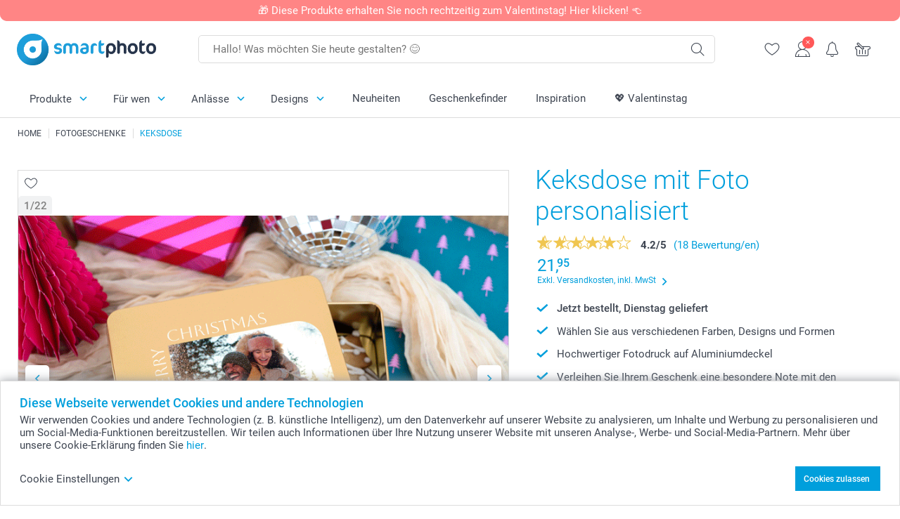

--- FILE ---
content_type: text/html; charset=utf-8
request_url: https://www.smartphoto.de/fotogeschenke/keksdose?theme=theme.christmas.grandfather
body_size: 38614
content:
<!DOCTYPE html><html lang="de" data-expressrevision="790" data-expresshash="b31cf1a9ea4f" data-isbot="True"><head><link rel="dns-prefetch" href="//c-static.smartphoto.com" /><link rel="preconnect" href="https://c-static.smartphoto.com" /><link rel="dns-prefetch" href="//consent.cookiebot.com" /><link rel="preconnect" href="https://consent.cookiebot.com" /><script id="Cookiebot" data-culture="de" src="https://consent.cookiebot.com/uc.js" data-cbid="e8c655a2-9c40-4ed4-adb3-ccf12543c71a" async="async"></script><meta charset="utf-8" /><title data-abandonedvisittitle="🎁 Dranbleiben ..." data-abandonedvisittitlealternate="🎁 Im Blick behalten ..." data-abandonedvisitenabled="True" data-abandonedvisitspeed="2000">Originelle Keksdose mit Foto selbst gestalten - Fotogeschenke bei smartphoto</title><meta http-equiv="X-UA-Compatible" content="IE=edge" /><meta name="viewport" content="width=device-width, initial-scale=1.0" /><link rel="canonical" href="https://www.smartphoto.de/fotogeschenke/keksdose" /><meta name="description" content="Praktische Aufbewahrungsbox aus Metall mit individuellen Fotodruck auf dem Deckel. Verschiedene Formen und wahlweise mit süssem Inhalt. Keksdose mit Foto bei smartphoto bestellen." /><link rel="alternate" href="https://www.smartphoto.fi/kuvalahjat/keksirasia-metalli?theme=theme.christmas.grandfather" hreflang="fi" /><link rel="alternate" href="https://www.smartphoto.be/fr/cadeaux-photo/boite-biscuits-photo?theme=theme.christmas.grandfather" hreflang="fr-be" /><link rel="alternate" href="https://www.smartphoto.be/nl/fotogeschenken/koekjesdoos?theme=theme.christmas.grandfather" hreflang="nl-be" /><link rel="alternate" href="https://www.smartphoto.nl/fotocadeaus/koektrommel?theme=theme.christmas.grandfather" hreflang="nl-nl" /><link rel="alternate" href="https://www.smartphoto.dk/lav-noget-sjovt/kagedase-metal?theme=theme.christmas.grandfather" hreflang="da" /><link rel="alternate" href="https://www.smartphoto.fr/cadeaux-photo/boite-biscuits-photo?theme=theme.christmas.grandfather" hreflang="fr" /><link rel="alternate" href="https://www.smartphoto.co.uk/photo-gifts/cookie-tin?theme=theme.christmas.grandfather" hreflang="en-gb" /><link rel="alternate" href="https://www.smartphoto.ie/photo-gifts/cookie-tin?theme=theme.christmas.grandfather" hreflang="en-ie" /><link rel="alternate" href="https://www.smartphoto.de/fotogeschenke/keksdose?theme=theme.christmas.grandfather" hreflang="de" /><link rel="alternate" href="https://www.smartphoto.eu/photo-gifts/cookie-tin?theme=theme.christmas.grandfather" hreflang="en" /><link rel="alternate" href="https://www.smartphoto.ch/de/fotogeschenke/keksdose?theme=theme.christmas.grandfather" hreflang="de-ch" /><link rel="alternate" href="https://www.smartphoto.ch/en/photo-gifts/cookie-tin?theme=theme.christmas.grandfather" hreflang="en-ch" /><link rel="alternate" href="https://www.smartphoto.ch/fr/cadeaux-photo/boite-biscuits-photo?theme=theme.christmas.grandfather" hreflang="fr-ch" /><link rel="alternate" href="https://www.smartphoto.no/fotogaver/kakeboks-metall?theme=theme.christmas.grandfather" hreflang="nn" /><link rel="alternate" href="https://www.smartphoto.se/fotopresenter/kakburk-metall?theme=theme.christmas.grandfather" hreflang="sv" /><link rel="sitemap" type="application/xml" title="Sitemap" href="https://www.smartphoto.de/sitemaps/efde/sitemap.xml" /><link href="https://c-static.smartphoto.com/appdata/base/css/styleguide/assets/general/fonts/roboto/roboto-regular.woff2" rel="preload" type="font/woff2" crossorigin="anonymous" as="font" /><link href="https://c-static.smartphoto.com/appdata/base/css/styleguide/assets/general/fonts/roboto/roboto-medium.woff2" rel="preload" type="font/woff2" crossorigin="anonymous" as="font" /><link href="https://c-static.smartphoto.com/appdata/base/css/styleguide/assets/general/fonts/roboto/roboto-bold.woff2" rel="preload" type="font/woff2" crossorigin="anonymous" as="font" /><link href="https://c-static.smartphoto.com/appdata/base/css/styleguide/assets/general/fonts/roboto/roboto-light.woff2" rel="preload" type="font/woff2" crossorigin="anonymous" as="font" /><link rel="shortcut icon" href="https://c-static.smartphoto.com/appdata/26.1.0.790/favicon.ico?26.1.0.790" /><link rel="apple-touch-icon" href="https://c-static.smartphoto.com/content/rsp_images/header/logo/smartphoto/apple-touch-icon.png" /><link rel="preload" type="text/css" href="https://c-static.smartphoto.com/appdata/26.1.0.790/base/css/styleguide/css/compressed/main-treeshaking.min.css" as="style" /><link rel="stylesheet" type="text/css" href="https://c-static.smartphoto.com/appdata/26.1.0.790/base/css/styleguide/css/compressed/main-treeshaking.min.css" /><link rel="preload" type="text/css" href="https://c-static.smartphoto.com/appdata/26.1.0.790/css-pages/main_treeshaking.css" as="style" /><link rel="stylesheet" type="text/css" href="https://c-static.smartphoto.com/appdata/26.1.0.790/css-pages/main_treeshaking.css" /><link rel="preload" type="text/css" href="https://c-static.smartphoto.com/appdata/26.1.0.790/base/css/styleguide/css/compressed/pcp.min.css" as="style" /><link rel="stylesheet" type="text/css" href="https://c-static.smartphoto.com/appdata/26.1.0.790/base/css/styleguide/css/compressed/pcp.min.css" /><link rel="preload" type="text/css" href="https://c-static.smartphoto.com/appdata/26.1.0.790/css-pages/pcp.css" as="style" /><link rel="stylesheet" type="text/css" href="https://c-static.smartphoto.com/appdata/26.1.0.790/css-pages/pcp.css" /><style>@font-face{font-family:icons;src:url(https://c-static.smartphoto.com/appdata/26.1.0.790/base/css/styleguide/assets/general/fonts/icons/icons.woff2) format("woff2"),url(https://c-static.smartphoto.com/appdata/26.1.0.790/base/css/styleguide/assets/general/fonts/icons/icons.woff) format("woff"),url(https://c-static.smartphoto.com/appdata/26.1.0.790/base/css/styleguide/assets/general/fonts/icons/icons.ttf) format("truetype"),url(https://c-static.smartphoto.com/appdata/26.1.0.790/base/css/styleguide/assets/general/fonts/icons/icons.#icon) format("svg");font-display:block}@font-face{font-family:'Roboto';src:url('https://c-static.smartphoto.com/appdata/base/css/styleguide/assets/general/fonts/roboto/roboto-regular.woff2') format('woff2');font-weight:400;font-style:normal}@font-face{font-family:'Roboto';src:url('https://c-static.smartphoto.com/appdata/base/css/styleguide/assets/general/fonts/roboto/roboto-medium.woff2') format('woff2');font-weight:500;font-style:normal}@font-face{font-family:'Roboto';src:url('https://c-static.smartphoto.com/appdata/base/css/styleguide/assets/general/fonts/roboto/roboto-light.woff2') format('woff2');font-weight:300;font-style:normal}@font-face{font-family:'Roboto';src:url('https://c-static.smartphoto.com/appdata/base/css/styleguide/assets/general/fonts/roboto/roboto-bold.woff2') format('woff2');font-weight:600;font-style:normal}</style><script>var dataLayer=window.dataLayer||[];if(dataLayer.length>0){dataLayer=[{"appId":"1C148556-FC30-483D-8699-5EB3831027F6","posId":"b021b64b-9bd8-4653-b9e2-2e182468afd1","clientType":"Prospect","userOptIn":false,"cartAmount":0,"cartSize":0,"domainCode":"EFDE","domainName":"Extrafilm DEU","countryCode":"DEU","countryName":"Germany","currencyCode":"EUR","euroCurrencyExchangeRate":1.00000,"languageCode":"de","pageUrl":"https://www.smartphoto.de/fotogeschenke/keksdose?theme=theme.christmas.grandfather","pageType":"product","pageTitle":"Originelle Keksdose mit Foto selbst gestalten - Fotogeschenke bei smartphoto","pageCode":"Products.Fun_Ideas.Cookie_Tin","searchResults":0,"searchTerm":"","ecommerce":{"detail":{"products":[{"variant":"cookietinrectgolduv200x150x65","id":"CookieTinRectGoldUV200x150x65","uniqueSku":"cookietinrectgolduv200x150x65|theme.christmas.grandfather","name":"Keksdose rechteckig gold","theme":"theme.christmas.grandfather","price":21.95,"quantity":1,"productCategoryGroup":["Fun_Ideas.Cookie_Tin","Fun_Ideas.Kitchen","Fun_Ideas"]}]}},"pageProducts":{"productCategories":[{"productCategory":"Fun_Ideas.Cookie_Tin","productCategoryGroup":["Fun_Ideas.Cookie_Tin","Fun_Ideas.Kitchen","Fun_Ideas"],"title":"Keksdose mit Foto personalisiert","url":"/fotogeschenke/keksdose","price":19.95}],"productVariants":[{"productCategoryGroup":["Fun_Ideas.Cookie_Tin","Fun_Ideas.Kitchen","Fun_Ideas"],"selected":true,"productCode":"CookieTinRoundGenerous","productVariantCode":"cookietinroundgenerous","productCategory":"Fun_Ideas.Cookie_Tin","title":"Runde Keksdose mit Generous Keksen","url":"/fotogeschenke/keksdose?pvc=CookieTinRoundGenerous","price":24.95},{"productCategoryGroup":["Fun_Ideas.Cookie_Tin","Fun_Ideas.Kitchen","Fun_Ideas"],"selected":false,"productCode":"CookieTinSquareGenerous","productVariantCode":"cookietinsquaregenerous","productCategory":"Fun_Ideas.Cookie_Tin","title":"Quadratische Keksdose mit Generous Keksen","url":"/fotogeschenke/keksdose?pvc=CookieTinSquareGenerous","price":32.95},{"productCategoryGroup":["Fun_Ideas.Cookie_Tin","Fun_Ideas.Kitchen","Fun_Ideas"],"selected":false,"productCode":"CookieTinHeartGenerous","productVariantCode":"cookietinheartgenerous","productCategory":"Fun_Ideas.Cookie_Tin","title":"Herzf\u00F6rmige Keksdose mit Generous Keksen","url":"/fotogeschenke/keksdose?pvc=CookieTinHeartGenerous","price":24.95},{"productCategoryGroup":["Fun_Ideas.Cookie_Tin","Fun_Ideas.Kitchen","Fun_Ideas"],"selected":false,"productCode":"CookieTinRectangleGenerous","productVariantCode":"cookietinrectanglegenerous","productCategory":"Fun_Ideas.Cookie_Tin","title":"Rechteckige Keksdose mit Generous Keksen","url":"/fotogeschenke/keksdose?pvc=CookieTinRectangleGenerous","price":29.95},{"productCategoryGroup":["Fun_Ideas.Cookie_Tin","Fun_Ideas.Kitchen","Fun_Ideas"],"selected":false,"productCode":"CookieTinRound","productVariantCode":"cookietinround","productCategory":"Fun_Ideas.Cookie_Tin","title":"Keksdose rund","url":"/fotogeschenke/keksdose?pvc=CookieTinRound","price":19.95},{"productCategoryGroup":["Fun_Ideas.Cookie_Tin","Fun_Ideas.Kitchen","Fun_Ideas"],"selected":false,"productCode":"CookietinSquare","productVariantCode":"cookietinsquare","productCategory":"Fun_Ideas.Cookie_Tin","title":"Keksdose quadratisch","url":"/fotogeschenke/keksdose?pvc=CookietinSquare","price":22.95},{"productCategoryGroup":["Fun_Ideas.Cookie_Tin","Fun_Ideas.Kitchen","Fun_Ideas"],"selected":false,"productCode":"CookieTinHeart","productVariantCode":"cookietinheart","productCategory":"Fun_Ideas.Cookie_Tin","title":"Keksdose herzf\u00F6rmig","url":"/fotogeschenke/keksdose?pvc=CookieTinHeart","price":19.95},{"productCategoryGroup":["Fun_Ideas.Cookie_Tin","Fun_Ideas.Kitchen","Fun_Ideas"],"selected":false,"productCode":"CookieTinRectangle","productVariantCode":"cookietinrectangle","productCategory":"Fun_Ideas.Cookie_Tin","title":"Keksdose rechteckig","url":"/fotogeschenke/keksdose?pvc=CookieTinRectangle","price":19.95},{"productCategoryGroup":["Fun_Ideas.Cookie_Tin","Fun_Ideas.Kitchen","Fun_Ideas"],"selected":false,"productCode":"CookieTinRectBlackUV200x150x65","productVariantCode":"cookietinrectblackuv200x150x65","productCategory":"Fun_Ideas.Cookie_Tin","title":"Keksdose rechteckig schwarz","url":"/fotogeschenke/keksdose?pvc=CookieTinRectBlackUV200x150x65","price":21.95},{"productCategoryGroup":["Fun_Ideas.Cookie_Tin","Fun_Ideas.Kitchen","Fun_Ideas"],"selected":false,"productCode":"CookieTinRectGoldUV200x150x65","productVariantCode":"cookietinrectgolduv200x150x65","productCategory":"Fun_Ideas.Cookie_Tin","title":"Keksdose rechteckig gold","url":"/fotogeschenke/keksdose?pvc=CookieTinRectGoldUV200x150x65","price":21.95}]},"timestamp":"20260121231107117","shop":"Christmas","theme":"Christmas.Grandfather","datalayerVersion":"2022-06"}].concat(dataLayer);}
else{dataLayer.push({"appId":"1C148556-FC30-483D-8699-5EB3831027F6","posId":"b021b64b-9bd8-4653-b9e2-2e182468afd1","clientType":"Prospect","userOptIn":false,"cartAmount":0,"cartSize":0,"domainCode":"EFDE","domainName":"Extrafilm DEU","countryCode":"DEU","countryName":"Germany","currencyCode":"EUR","euroCurrencyExchangeRate":1.00000,"languageCode":"de","pageUrl":"https://www.smartphoto.de/fotogeschenke/keksdose?theme=theme.christmas.grandfather","pageType":"product","pageTitle":"Originelle Keksdose mit Foto selbst gestalten - Fotogeschenke bei smartphoto","pageCode":"Products.Fun_Ideas.Cookie_Tin","searchResults":0,"searchTerm":"","ecommerce":{"detail":{"products":[{"variant":"cookietinrectgolduv200x150x65","id":"CookieTinRectGoldUV200x150x65","uniqueSku":"cookietinrectgolduv200x150x65|theme.christmas.grandfather","name":"Keksdose rechteckig gold","theme":"theme.christmas.grandfather","price":21.95,"quantity":1,"productCategoryGroup":["Fun_Ideas.Cookie_Tin","Fun_Ideas.Kitchen","Fun_Ideas"]}]}},"pageProducts":{"productCategories":[{"productCategory":"Fun_Ideas.Cookie_Tin","productCategoryGroup":["Fun_Ideas.Cookie_Tin","Fun_Ideas.Kitchen","Fun_Ideas"],"title":"Keksdose mit Foto personalisiert","url":"/fotogeschenke/keksdose","price":19.95}],"productVariants":[{"productCategoryGroup":["Fun_Ideas.Cookie_Tin","Fun_Ideas.Kitchen","Fun_Ideas"],"selected":true,"productCode":"CookieTinRoundGenerous","productVariantCode":"cookietinroundgenerous","productCategory":"Fun_Ideas.Cookie_Tin","title":"Runde Keksdose mit Generous Keksen","url":"/fotogeschenke/keksdose?pvc=CookieTinRoundGenerous","price":24.95},{"productCategoryGroup":["Fun_Ideas.Cookie_Tin","Fun_Ideas.Kitchen","Fun_Ideas"],"selected":false,"productCode":"CookieTinSquareGenerous","productVariantCode":"cookietinsquaregenerous","productCategory":"Fun_Ideas.Cookie_Tin","title":"Quadratische Keksdose mit Generous Keksen","url":"/fotogeschenke/keksdose?pvc=CookieTinSquareGenerous","price":32.95},{"productCategoryGroup":["Fun_Ideas.Cookie_Tin","Fun_Ideas.Kitchen","Fun_Ideas"],"selected":false,"productCode":"CookieTinHeartGenerous","productVariantCode":"cookietinheartgenerous","productCategory":"Fun_Ideas.Cookie_Tin","title":"Herzf\u00F6rmige Keksdose mit Generous Keksen","url":"/fotogeschenke/keksdose?pvc=CookieTinHeartGenerous","price":24.95},{"productCategoryGroup":["Fun_Ideas.Cookie_Tin","Fun_Ideas.Kitchen","Fun_Ideas"],"selected":false,"productCode":"CookieTinRectangleGenerous","productVariantCode":"cookietinrectanglegenerous","productCategory":"Fun_Ideas.Cookie_Tin","title":"Rechteckige Keksdose mit Generous Keksen","url":"/fotogeschenke/keksdose?pvc=CookieTinRectangleGenerous","price":29.95},{"productCategoryGroup":["Fun_Ideas.Cookie_Tin","Fun_Ideas.Kitchen","Fun_Ideas"],"selected":false,"productCode":"CookieTinRound","productVariantCode":"cookietinround","productCategory":"Fun_Ideas.Cookie_Tin","title":"Keksdose rund","url":"/fotogeschenke/keksdose?pvc=CookieTinRound","price":19.95},{"productCategoryGroup":["Fun_Ideas.Cookie_Tin","Fun_Ideas.Kitchen","Fun_Ideas"],"selected":false,"productCode":"CookietinSquare","productVariantCode":"cookietinsquare","productCategory":"Fun_Ideas.Cookie_Tin","title":"Keksdose quadratisch","url":"/fotogeschenke/keksdose?pvc=CookietinSquare","price":22.95},{"productCategoryGroup":["Fun_Ideas.Cookie_Tin","Fun_Ideas.Kitchen","Fun_Ideas"],"selected":false,"productCode":"CookieTinHeart","productVariantCode":"cookietinheart","productCategory":"Fun_Ideas.Cookie_Tin","title":"Keksdose herzf\u00F6rmig","url":"/fotogeschenke/keksdose?pvc=CookieTinHeart","price":19.95},{"productCategoryGroup":["Fun_Ideas.Cookie_Tin","Fun_Ideas.Kitchen","Fun_Ideas"],"selected":false,"productCode":"CookieTinRectangle","productVariantCode":"cookietinrectangle","productCategory":"Fun_Ideas.Cookie_Tin","title":"Keksdose rechteckig","url":"/fotogeschenke/keksdose?pvc=CookieTinRectangle","price":19.95},{"productCategoryGroup":["Fun_Ideas.Cookie_Tin","Fun_Ideas.Kitchen","Fun_Ideas"],"selected":false,"productCode":"CookieTinRectBlackUV200x150x65","productVariantCode":"cookietinrectblackuv200x150x65","productCategory":"Fun_Ideas.Cookie_Tin","title":"Keksdose rechteckig schwarz","url":"/fotogeschenke/keksdose?pvc=CookieTinRectBlackUV200x150x65","price":21.95},{"productCategoryGroup":["Fun_Ideas.Cookie_Tin","Fun_Ideas.Kitchen","Fun_Ideas"],"selected":false,"productCode":"CookieTinRectGoldUV200x150x65","productVariantCode":"cookietinrectgolduv200x150x65","productCategory":"Fun_Ideas.Cookie_Tin","title":"Keksdose rechteckig gold","url":"/fotogeschenke/keksdose?pvc=CookieTinRectGoldUV200x150x65","price":21.95}]},"timestamp":"20260121231107117","shop":"Christmas","theme":"Christmas.Grandfather","datalayerVersion":"2022-06"});}
var iframeDataLayer=window.iframeDataLayer||[];iframeDataLayer.push({"appId":"1C148556-FC30-483D-8699-5EB3831027F6","posId":"b021b64b-9bd8-4653-b9e2-2e182468afd1","clientType":"Prospect","userOptIn":false,"cartAmount":0,"cartSize":0,"domainCode":"EFDE","domainName":"Extrafilm DEU","countryCode":"DEU","countryName":"Germany","currencyCode":"EUR","euroCurrencyExchangeRate":1.00000,"languageCode":"de","pageUrl":"https://www.smartphoto.de/fotogeschenke/keksdose?theme=theme.christmas.grandfather","pageType":"product","pageTitle":"Originelle Keksdose mit Foto selbst gestalten - Fotogeschenke bei smartphoto","pageCode":"Products.Fun_Ideas.Cookie_Tin","searchResults":0,"searchTerm":"","ecommerce":{"detail":{"products":[{"variant":"cookietinrectgolduv200x150x65","id":"CookieTinRectGoldUV200x150x65","uniqueSku":"cookietinrectgolduv200x150x65|theme.christmas.grandfather","name":"Keksdose rechteckig gold","theme":"theme.christmas.grandfather","price":21.95,"quantity":1,"productCategoryGroup":["Fun_Ideas.Cookie_Tin","Fun_Ideas.Kitchen","Fun_Ideas"]}]}},"pageProducts":{"productCategories":[{"productCategory":"Fun_Ideas.Cookie_Tin","productCategoryGroup":["Fun_Ideas.Cookie_Tin","Fun_Ideas.Kitchen","Fun_Ideas"],"title":"Keksdose mit Foto personalisiert","url":"/fotogeschenke/keksdose","price":19.95}],"productVariants":[{"productCategoryGroup":["Fun_Ideas.Cookie_Tin","Fun_Ideas.Kitchen","Fun_Ideas"],"selected":true,"productCode":"CookieTinRoundGenerous","productVariantCode":"cookietinroundgenerous","productCategory":"Fun_Ideas.Cookie_Tin","title":"Runde Keksdose mit Generous Keksen","url":"/fotogeschenke/keksdose?pvc=CookieTinRoundGenerous","price":24.95},{"productCategoryGroup":["Fun_Ideas.Cookie_Tin","Fun_Ideas.Kitchen","Fun_Ideas"],"selected":false,"productCode":"CookieTinSquareGenerous","productVariantCode":"cookietinsquaregenerous","productCategory":"Fun_Ideas.Cookie_Tin","title":"Quadratische Keksdose mit Generous Keksen","url":"/fotogeschenke/keksdose?pvc=CookieTinSquareGenerous","price":32.95},{"productCategoryGroup":["Fun_Ideas.Cookie_Tin","Fun_Ideas.Kitchen","Fun_Ideas"],"selected":false,"productCode":"CookieTinHeartGenerous","productVariantCode":"cookietinheartgenerous","productCategory":"Fun_Ideas.Cookie_Tin","title":"Herzf\u00F6rmige Keksdose mit Generous Keksen","url":"/fotogeschenke/keksdose?pvc=CookieTinHeartGenerous","price":24.95},{"productCategoryGroup":["Fun_Ideas.Cookie_Tin","Fun_Ideas.Kitchen","Fun_Ideas"],"selected":false,"productCode":"CookieTinRectangleGenerous","productVariantCode":"cookietinrectanglegenerous","productCategory":"Fun_Ideas.Cookie_Tin","title":"Rechteckige Keksdose mit Generous Keksen","url":"/fotogeschenke/keksdose?pvc=CookieTinRectangleGenerous","price":29.95},{"productCategoryGroup":["Fun_Ideas.Cookie_Tin","Fun_Ideas.Kitchen","Fun_Ideas"],"selected":false,"productCode":"CookieTinRound","productVariantCode":"cookietinround","productCategory":"Fun_Ideas.Cookie_Tin","title":"Keksdose rund","url":"/fotogeschenke/keksdose?pvc=CookieTinRound","price":19.95},{"productCategoryGroup":["Fun_Ideas.Cookie_Tin","Fun_Ideas.Kitchen","Fun_Ideas"],"selected":false,"productCode":"CookietinSquare","productVariantCode":"cookietinsquare","productCategory":"Fun_Ideas.Cookie_Tin","title":"Keksdose quadratisch","url":"/fotogeschenke/keksdose?pvc=CookietinSquare","price":22.95},{"productCategoryGroup":["Fun_Ideas.Cookie_Tin","Fun_Ideas.Kitchen","Fun_Ideas"],"selected":false,"productCode":"CookieTinHeart","productVariantCode":"cookietinheart","productCategory":"Fun_Ideas.Cookie_Tin","title":"Keksdose herzf\u00F6rmig","url":"/fotogeschenke/keksdose?pvc=CookieTinHeart","price":19.95},{"productCategoryGroup":["Fun_Ideas.Cookie_Tin","Fun_Ideas.Kitchen","Fun_Ideas"],"selected":false,"productCode":"CookieTinRectangle","productVariantCode":"cookietinrectangle","productCategory":"Fun_Ideas.Cookie_Tin","title":"Keksdose rechteckig","url":"/fotogeschenke/keksdose?pvc=CookieTinRectangle","price":19.95},{"productCategoryGroup":["Fun_Ideas.Cookie_Tin","Fun_Ideas.Kitchen","Fun_Ideas"],"selected":false,"productCode":"CookieTinRectBlackUV200x150x65","productVariantCode":"cookietinrectblackuv200x150x65","productCategory":"Fun_Ideas.Cookie_Tin","title":"Keksdose rechteckig schwarz","url":"/fotogeschenke/keksdose?pvc=CookieTinRectBlackUV200x150x65","price":21.95},{"productCategoryGroup":["Fun_Ideas.Cookie_Tin","Fun_Ideas.Kitchen","Fun_Ideas"],"selected":false,"productCode":"CookieTinRectGoldUV200x150x65","productVariantCode":"cookietinrectgolduv200x150x65","productCategory":"Fun_Ideas.Cookie_Tin","title":"Keksdose rechteckig gold","url":"/fotogeschenke/keksdose?pvc=CookieTinRectGoldUV200x150x65","price":21.95}]},"timestamp":"20260121231107117","shop":"Christmas","theme":"Christmas.Grandfather","datalayerVersion":"2022-06"});var dataLayerSite=window.dataLayerSite||[];dataLayerSite.push({"optIn":false,"returning":false,"existing":false,"email":"","language":"de","appId":"1C148556-FC30-483D-8699-5EB3831027F6","posId":"b021b64b-9bd8-4653-b9e2-2e182468afd1","datalayerVersion":"2017-06"});var gtmIframeAccounts='GTM-WP74MJT';function pushDataLayer(){return iframeDataLayer;}</script><script>var enableLeaveIntent=false;var enableLeaveIntentConfigValue=true;</script><meta property="og:site_name" content="smartphoto" /><meta property="og:title" content="Originelle Keksdose mit Foto selbst gestalten - Fotogeschenke bei smartphoto" /><meta property="og:description" content="Praktische Aufbewahrungsbox aus Metall mit individuellen Fotodruck auf dem Deckel. Verschiedene Formen und wahlweise mit süssem Inhalt. Keksdose mit Foto bei smartphoto bestellen." /><meta name="thumbnail" property="og:image" content="https://c-static.smartphoto.com/structured/repositoryimage/seocontent/products/fun_ideas/cookie_tin/ogimage/image/og.jpg" /><meta property="og:url" content="https://www.smartphoto.de/fotogeschenke/keksdose" /></head><body data-showcountryselection="false" class="body--padding-bottom" data-timeoutBeforeShowingLoadingDialog="600" data-timeoutBeforeShowingSkeletonScreen="400"><header class="o-main-navigation o-main-navigation--has-topbar technical-header"><div class="o-main-navigation__container"><div class="o-main-navigation__container-top"><div class="o-main-navigation__hamburger"><div class="a-hamburger-menu u-margin-left-small technical-mobile-navigation-hamburger-menu-button" tabindex="0"><span class="a-hamburger-menu__bar a-hamburger-menu__first-bar"> </span> <span class="a-hamburger-menu__bar a-hamburger-menu__second-bar"> </span> <span class="a-hamburger-menu__bar a-hamburger-menu__third-bar"> </span> <span class="a-hamburger-menu__bar a-hamburger-menu__fourth-bar"> </span></div><div class="o-main-navigation__hamburger-menu technical-mobile-navigation-hamburger-menu-container"><div class="o-main-navigation__navigation-mobile-component o-navigation-mobile m-navigation-overlay technical-mobile-navigation"><div class="m-navigation-overlay__mobile-view" id="technical-mobile-menu" data-page-id="32d586db-442c-4dae-8e94-1308679fc9cc" data-current-language="DE"></div></div></div></div><div class="a-logo a-logo--default"><a href="/" class="a-logo__link" title="Zur Startseite gehen" tabindex="0"> <img class="a-logo__image" src="https://c-static.smartphoto.com/structured/repositoryimage/header/sgheader/logo/image/smartphoto_logo_pos_rgb.png" alt="Zur Startseite gehen" title="Zur Startseite gehen" /> </a></div><div class="m-search-bar o-main-navigation__searchbar m-search-bar--desktop"><form class="m-search-bar__form" method="get" action="/search"><label for="searchTermDesktop" class="u-hide">Verwenden Sie diese Suchleiste, um das Gesuchte zu finden.</label> <input type="search" id="searchTermDesktop" name="searchterm" class="m-search-bar__input" placeholder="Hallo! Was möchten Sie heute gestalten? 😊" tabindex="0" /> <button class="m-search-bar__submit icon-search_thin" type="submit" title="Suche starten" tabindex="0"></button></form></div><div class="o-main-navigation__icon-navigation o-main-navigation__icon-navigation-component o-icon-navigation"><div class="o-icon-navigation__search"><i class="o-icon-navigation__icon o-icon-navigation__search-icon icon-search_thin"></i><div class="o-icon-navigation__menu-container o-icon-navigation__search-bar"><div class="m-search-bar o-icon-navigation__search-bar-component technical-mobile-searchbar"><form class="m-search-bar__form" method="get" action="/search"><label for="searchTermMobile" class="u-hide">Verwenden Sie diese Suchleiste, um das Gesuchte zu finden.</label> <input type="search" id="searchTermMobile" name="searchterm" class="m-search-bar__input" placeholder="Hallo! Was möchten Sie heute gestalten? 😊" tabindex="0" /> <button class="m-search-bar__submit icon-search_thin" type="submit" title="Suche starten" tabindex="0"></button></form></div></div></div><div class="o-icon-navigation__wishlist"><a href="/wishlist" class="o-icon-navigation__wishlist-link"> <span class="a-icon technical-icon a-icon--single a-icon--no-fill a-icon--single a-icon--no-fill"> <i class="a-icon__icon"> <svg class="v2-a-icon__svg"><use class="v2-a-icon__use" href="/svg/heart-symbol.svg#heart-symbol"></use></svg> </i> </span> </a></div><div class="o-icon-navigation__user"><a class="o-icon-navigation__user-link" href="/myaccount" tabindex="0" title="Gehe zur Anmeldeseite, um dich auf unserer Website anzumelden oder zu registrieren"> <i class="o-icon-navigation__icon o-icon-navigation__user-icon icon-profile"> <span class="a-count o-icon-navigation__count o-icon-navigation__count--close" /> </i> </a></div><script>var accountType='';</script><div class="o-icon-navigation__notifications-center"><i class="o-icon-navigation__icon o-icon-navigation__notifications-center__icon icon-bell" tabindex="0" title="Überprüfe deine Benachrichtigungen"> <span class="a-count o-icon-navigation__count" style="display:none">0</span> </i><div class="o-icon-navigation__menu-container o-icon-navigation__notifications-center-menu"><div class="o-icon-navigation__notifications-center-component o-notifications-center m-navigation-overlay"><div class="technical-notification-center-overlay"><div class="m-navigation-overlay__close-container"><span class="m-navigation-overlay__close-text">Schliessen</span> <span class="m-navigation-overlay__close-icon icon-close"></span></div><div class="m-navigation-overlay__content"></div></div></div></div></div><div class="o-icon-navigation__shopping-cart o-icon-navigation__shopping-cart--empty"><a href="/cart" class="o-icon-navigation__user-link" tabindex="0" title="Gehe zu deinem Warenkorb"> <i class="o-icon-navigation__icon o-icon-navigation__shopping-cart-icon icon-shopping-basket"> </i> </a></div></div></div><div class="o-main-navigation__container-bottom"><div class="o-main-navigation__menu-first-level"><nav class="o-menu-first-level"><ul class="technical-desktop-left-menu o-menu-first-level__list"><li class="o-menu-first-level__list-item o-menu-first-level__list-item--has-menu-second-level technical-desktop-first-level-menu-item" data-menu-item="0" tabindex="0"><span class="o-menu-first-level__button icon-arrow-down technical-level1-button">Produkte</span><div class="o-menu-second-level technical-desktop-menu-second u-hide"><div class="o-menu-second-level__container"><ul class="o-menu-second-level__list"><li class="o-menu-second-level__list-item technical-desktop-second-level-menu-item" data-menu-item="0"><div class="o-menu-second-level__menu-third-level technical-desktop-second-level-content"><div class="o-secondary-navigation-detail skeleton-loading"><div class="o-secondary-navigation-detail"><div class="m-list-of-links o-secondary-navigation-detail__product-links"><div class="m-list-of-links__link-group m-list-of-links__single"><p class="m-list-of-links__title">Unser Geschenke-Finder</p><ul class="m-list-of-links__list"><li class="m-list-of-links__list-item"><a class="a-link m-list-of-links__link" href="/geschenkideen-fuer-frauen" target="_self"> <span itemprop="" class="a-typography technical-link-text a-link__text" data-testid="">Geschenke für Sie</span> </a><div class="m-list-of-links__image-content"><div class="m-list-of-links__image-container" style="--aspect-ratio:1/1"><img class="m-list-of-links__list-item-image" src="https://c-static.smartphoto.com/structured/repositoryimage/headerdesktopnavsubcat/products/fun_ideas/thirdleveldesktopmenu/jf2ceq4e4riebayyjgkbcn7rqm/fourthlevelmenu/ds7b3kpmqkeerpliq7eypg7iti/image/image/her_400x400.jpg" alt="" /></div><div class="m-list-of-links__image-description"><p class="a-typography m-list-of-links__image-description__category" data-testid="">Unser Geschenke-Finder</p><p class="a-typography a-typography--p a-typography--medium m-list-of-links__image-description__section" data-testid="">Geschenke für Sie</p></div></div></li><li class="m-list-of-links__list-item"><a class="a-link m-list-of-links__link" href="/geschenkideen-fuer-maenner" target="_self"> <span itemprop="" class="a-typography technical-link-text a-link__text" data-testid="">Geschenke für Ihn</span> </a><div class="m-list-of-links__image-content"><div class="m-list-of-links__image-container" style="--aspect-ratio:1/1"><img class="m-list-of-links__list-item-image" src="https://c-static.smartphoto.com/structured/repositoryimage/headerdesktopnavsubcat/products/fun_ideas/thirdleveldesktopmenu/azy3hb2xdevuhkcsx67ql4od4i/fourthlevelmenu/l3htfxtlzl2ehj4dgn4mwgodme/image/image/him_400x400.jpg" alt="" /></div><div class="m-list-of-links__image-description"><p class="a-typography m-list-of-links__image-description__category" data-testid="">Unser Geschenke-Finder</p><p class="a-typography a-typography--p a-typography--medium m-list-of-links__image-description__section" data-testid="">Geschenke für Ihn</p></div></div></li><li class="m-list-of-links__list-item"><a class="a-link m-list-of-links__link" href="/geschenkideen-fuer-kinder" target="_self"> <span itemprop="" class="a-typography technical-link-text a-link__text" data-testid="">Geschenke für Kinder</span> </a><div class="m-list-of-links__image-content"><div class="m-list-of-links__image-container" style="--aspect-ratio:1/1"><img class="m-list-of-links__list-item-image" src="https://c-static.smartphoto.com/structured/repositoryimage/headerdesktopnavsubcat/products/fun_ideas/thirdleveldesktopmenu/2jkasr2sd6kergp26gmnnvjyma/fourthlevelmenu/jng32xmsko7ezfu3dupf5mfyou/image/image/kids_400x400.jpg" alt="" /></div><div class="m-list-of-links__image-description"><p class="a-typography m-list-of-links__image-description__category" data-testid="">Unser Geschenke-Finder</p><p class="a-typography a-typography--p a-typography--medium m-list-of-links__image-description__section" data-testid="">Geschenke für Kinder</p></div></div></li><li class="m-list-of-links__list-item"><a class="a-link m-list-of-links__link" href="/geschenke-tierliebhaber" target="_self"> <span itemprop="" class="a-typography technical-link-text a-link__text" data-testid="">Geschenke für Tierfreunde</span> </a><div class="m-list-of-links__image-content"><div class="m-list-of-links__image-container" style="--aspect-ratio:1/1"><img class="m-list-of-links__list-item-image" src="https://c-static.smartphoto.com/structured/repositoryimage/tilegroup/shops/pets/tileimages/tileimage1x1/image/pets-tileimage-1x1.jpg" alt="" /></div><div class="m-list-of-links__image-description"><p class="a-typography m-list-of-links__image-description__category" data-testid="">Unser Geschenke-Finder</p><p class="a-typography a-typography--p a-typography--medium m-list-of-links__image-description__section" data-testid="">Geschenke für Tierfreunde</p></div></div></li></ul></div><div class="m-list-of-links__link-group m-list-of-links__full-column--second-column"><a class="a-link m-list-of-links__title" href="/fotogeschenke" target="_self"> <span itemprop="" class="a-typography technical-link-text a-link__text" data-testid="">Fotogeschenke nach Kategorien</span> </a><ul class="m-list-of-links__list"><li class="m-list-of-links__list-item"><a class="a-link m-list-of-links__link" href="/fotogeschenke/fototassen" target="_self"> <span itemprop="" class="a-typography technical-link-text a-link__text" data-testid="">Fototassen & Gläser</span> </a><div class="m-list-of-links__image-content"><div class="m-list-of-links__image-container" style="--aspect-ratio:1/1"><img class="m-list-of-links__list-item-image" src="https://c-static.smartphoto.com/structured/repositoryimage/tilegroup/fun_ideas/themecentral/mugs/tileimages/tileimage1x1/image/mugs-tileimage-1x1.jpg" alt="" /></div><div class="m-list-of-links__image-description"><p class="a-typography m-list-of-links__image-description__category" data-testid="">Fotogeschenke nach Kategorien</p><p class="a-typography a-typography--p a-typography--medium m-list-of-links__image-description__section" data-testid="">Fototassen & Gläser</p></div></div></li><li class="m-list-of-links__list-item"><a class="a-link m-list-of-links__link" href="/fotogeschenke/textilien" target="_self"> <span itemprop="" class="a-typography technical-link-text a-link__text" data-testid="">Textilien, Kissen, Mausmatten u.a.</span> </a><div class="m-list-of-links__image-content"><div class="m-list-of-links__image-container" style="--aspect-ratio:1/1"><img class="m-list-of-links__list-item-image" src="https://c-static.smartphoto.com/structured/repositoryimage/tilegroup/fun_ideas/themecentral/textile/tileimages/tileimage1x1/image/textile-tileimage-1x_2.jpg" alt="" /></div><div class="m-list-of-links__image-description"><p class="a-typography m-list-of-links__image-description__category" data-testid="">Fotogeschenke nach Kategorien</p><p class="a-typography a-typography--p a-typography--medium m-list-of-links__image-description__section" data-testid="">Textilien, Kissen, Mausmatten u.a.</p></div></div></li><li class="m-list-of-links__list-item"><a class="a-link m-list-of-links__link" href="/geschenksets" target="_self"> <span itemprop="" class="a-typography technical-link-text a-link__text" data-testid="">Geschenksets</span> </a><div class="m-list-of-links__image-content"><div class="m-list-of-links__image-container" style="--aspect-ratio:1/1"><img class="m-list-of-links__list-item-image" src="https://c-static.smartphoto.com/structured/repositoryimage/tilegroup/smart2give_boxes/tileimages/tileimage1x1/image/s2g-overview-tileimage-1x_2.jpg" alt="" /></div><div class="m-list-of-links__image-description"><p class="a-typography m-list-of-links__image-description__category" data-testid="">Fotogeschenke nach Kategorien</p><p class="a-typography a-typography--p a-typography--medium m-list-of-links__image-description__section" data-testid="">Geschenksets</p></div></div></li><li class="m-list-of-links__list-item"><a class="a-link m-list-of-links__link" href="/produkte/koestlichkeiten-und-getraenke" target="_self"> <span itemprop="" class="a-typography technical-link-text a-link__text" data-testid="">Köstlichkeiten & Getränke</span> </a><div class="m-list-of-links__image-content"><div class="m-list-of-links__image-container" style="--aspect-ratio:1/1"><img class="m-list-of-links__list-item-image" src="https://c-static.smartphoto.com/structured/repositoryimage/tilegroup/themecentral/consumables/tileimages/tileimage1x1/image/food-drinks-tileimage-1x_2.jpg" alt="" /></div><div class="m-list-of-links__image-description"><p class="a-typography m-list-of-links__image-description__category" data-testid="">Fotogeschenke nach Kategorien</p><p class="a-typography a-typography--p a-typography--medium m-list-of-links__image-description__section" data-testid="">Köstlichkeiten & Getränke</p></div></div></li><li class="m-list-of-links__list-item"><a class="a-link m-list-of-links__link" href="/fotogeschenke/magnete" target="_self"> <span itemprop="" class="a-typography technical-link-text a-link__text" data-testid="">Magnete</span> </a><div class="m-list-of-links__image-content"><div class="m-list-of-links__image-container" style="--aspect-ratio:1/1"><img class="m-list-of-links__list-item-image" src="https://c-static.smartphoto.com/structured/repositoryimage/tilegroup/fun_ideas/themecentral/magnets/tileimages/tileimage1x1/image/magnets-overview-tileimage-1x1.jpg" alt="" /></div><div class="m-list-of-links__image-description"><p class="a-typography m-list-of-links__image-description__category" data-testid="">Fotogeschenke nach Kategorien</p><p class="a-typography a-typography--p a-typography--medium m-list-of-links__image-description__section" data-testid="">Magnete</p></div></div></li><li class="m-list-of-links__list-item"><a class="a-link m-list-of-links__link" href="/fotogeschenke/geschenke-mit-gravur" target="_self"> <span itemprop="" class="a-typography technical-link-text a-link__text" data-testid="">Gravierte Geschenke</span> </a><div class="m-list-of-links__image-content"><div class="m-list-of-links__image-container" style="--aspect-ratio:1/1"><img class="m-list-of-links__list-item-image" src="https://c-static.smartphoto.com/structured/repositoryimage/tilegroup/fun_ideas/themecentral/engraved_products/tileimages/tileimage1x1/image/engraved-products-tileimage-1x_2.gif" alt="Engraved Products" /></div><div class="m-list-of-links__image-description"><p class="a-typography m-list-of-links__image-description__category" data-testid="">Fotogeschenke nach Kategorien</p><p class="a-typography a-typography--p a-typography--medium m-list-of-links__image-description__section" data-testid="">Gravierte Geschenke</p></div></div></li><li class="m-list-of-links__list-item"><a class="a-link m-list-of-links__link" href="/fotogeschenke/cases" target="_self"> <span itemprop="" class="a-typography technical-link-text a-link__text" data-testid="">Handyhüllen & Tablet Cases</span> </a><div class="m-list-of-links__image-content"><div class="m-list-of-links__image-container" style="--aspect-ratio:1/1"><img class="m-list-of-links__list-item-image" src="https://c-static.smartphoto.com/structured/repositoryimage/generalpage/products/fun_ideas/themecentral/cases/tileimage/image/phonecases-tileimage-1x1.jpg" alt="" /></div><div class="m-list-of-links__image-description"><p class="a-typography m-list-of-links__image-description__category" data-testid="">Fotogeschenke nach Kategorien</p><p class="a-typography a-typography--p a-typography--medium m-list-of-links__image-description__section" data-testid="">Handyhüllen & Tablet Cases</p></div></div></li><li class="m-list-of-links__list-item"><a class="a-link m-list-of-links__link" href="/fotogeschenke/personalisierte-schokolade" target="_self"> <span itemprop="" class="a-typography technical-link-text a-link__text" data-testid="">Schokoladengeschenke</span> </a><div class="m-list-of-links__image-content"><div class="m-list-of-links__image-container" style="--aspect-ratio:1/1"><img class="m-list-of-links__list-item-image" src="https://c-static.smartphoto.com/structured/repositoryimage/tilegroup/fun_ideas/themecentral/chocolate_products/tileimages/tileimage1x1/image/chocolate-tileimage-1x1.jpg" alt="1" /></div><div class="m-list-of-links__image-description"><p class="a-typography m-list-of-links__image-description__category" data-testid="">Fotogeschenke nach Kategorien</p><p class="a-typography a-typography--p a-typography--medium m-list-of-links__image-description__section" data-testid="">Schokoladengeschenke</p></div></div></li><li class="m-list-of-links__list-item"><a class="a-link m-list-of-links__link" href="/fotogeschenke/spielzeug" target="_self"> <span itemprop="" class="a-typography technical-link-text a-link__text" data-testid="">Spiel & Spass</span> </a><div class="m-list-of-links__image-content"><div class="m-list-of-links__image-container" style="--aspect-ratio:1/1"><img class="m-list-of-links__list-item-image" src="https://c-static.smartphoto.com/structured/repositoryimage/tilegroup/fun_ideas/themecentral/toys/tileimages/tileimage1x1/image/toys-tileimage-1x_6.jpg" alt="" /></div><div class="m-list-of-links__image-description"><p class="a-typography m-list-of-links__image-description__category" data-testid="">Fotogeschenke nach Kategorien</p><p class="a-typography a-typography--p a-typography--medium m-list-of-links__image-description__section" data-testid="">Spiel & Spass</p></div></div></li><li class="m-list-of-links__list-item"><a class="a-link m-list-of-links__link" href="/fotogeschenke/sticker-etiketten" target="_self"> <span itemprop="" class="a-typography technical-link-text a-link__text" data-testid="">Sticker & Etiketten</span> </a><div class="m-list-of-links__image-content"><div class="m-list-of-links__image-container" style="--aspect-ratio:1/1"><img class="m-list-of-links__list-item-image" src="https://c-static.smartphoto.com/structured/repositoryimage/tilegroup/fun_ideas/themecentral/stickers/tileimages/tileimage1x1/image/stickers-labels-tileimage-1x_2.jpg" alt="" /></div><div class="m-list-of-links__image-description"><p class="a-typography m-list-of-links__image-description__category" data-testid="">Fotogeschenke nach Kategorien</p><p class="a-typography a-typography--p a-typography--medium m-list-of-links__image-description__section" data-testid="">Sticker & Etiketten</p></div></div></li><li class="m-list-of-links__list-item"><a class="a-link m-list-of-links__link" href="/produkte/bueroartikel" target="_self"> <span itemprop="" class="a-typography technical-link-text a-link__text" data-testid="">Büroartikel</span> </a><div class="m-list-of-links__image-content"><div class="m-list-of-links__image-container" style="--aspect-ratio:1/1"><img class="m-list-of-links__list-item-image" src="https://c-static.smartphoto.com/structured/repositoryimage/tilegroup/themecentral/stationery/tileimages/tileimage1x1/image/stationery-tileimage-1x1.jpg" alt="Stationery" /></div><div class="m-list-of-links__image-description"><p class="a-typography m-list-of-links__image-description__category" data-testid="">Fotogeschenke nach Kategorien</p><p class="a-typography a-typography--p a-typography--medium m-list-of-links__image-description__section" data-testid="">Büroartikel</p></div></div></li><li class="m-list-of-links__list-item"><a class="a-link m-list-of-links__link" href="/produkte/anhaenger-fuer-taschen-und-schluessel" target="_self"> <span itemprop="" class="a-typography technical-link-text a-link__text" data-testid="">Anhänger</span> </a><div class="m-list-of-links__image-content"><div class="m-list-of-links__image-container" style="--aspect-ratio:1/1"><img class="m-list-of-links__list-item-image" src="https://c-static.smartphoto.com/structured/repositoryimage/tilegroup/themecentral/accessories_bagsnkeys/tileimages/tileimage1x1/image/keychain-tileimage-1x1.jpg" alt="" /></div><div class="m-list-of-links__image-description"><p class="a-typography m-list-of-links__image-description__category" data-testid="">Fotogeschenke nach Kategorien</p><p class="a-typography a-typography--p a-typography--medium m-list-of-links__image-description__section" data-testid="">Anhänger</p></div></div></li><li class="m-list-of-links__list-item"><a class="a-link m-list-of-links__link" href="/fotogeschenke/geschenkideen-mit-bestickung" target="_self"> <span itemprop="" class="a-typography technical-link-text a-link__text" data-testid="">Geschenkideen mit Bestickung</span> </a><div class="m-list-of-links__image-content"><div class="m-list-of-links__image-container" style="--aspect-ratio:1/1"><img class="m-list-of-links__list-item-image" src="https://c-static.smartphoto.com/structured/repositoryimage/tilegroup/fun_ideas/themecentral/embroidered_products/tileimage/image/embroidery-tileimage-1x1.jpg" alt="" /></div><div class="m-list-of-links__image-description"><p class="a-typography m-list-of-links__image-description__category" data-testid="">Fotogeschenke nach Kategorien</p><p class="a-typography a-typography--p a-typography--medium m-list-of-links__image-description__section" data-testid="">Geschenkideen mit Bestickung</p></div></div></li><li class="m-list-of-links__list-item"><a class="a-link m-list-of-links__link" href="/ki-fotostudio" target="_self"> <span itemprop="" class="a-typography technical-link-text a-link__text" data-testid="">Personalisierte KI-Geschenke </span> </a><div class="m-list-of-links__image-content"><div class="m-list-of-links__image-container" style="--aspect-ratio:1/1"><img class="m-list-of-links__list-item-image" src="https://c-static.smartphoto.com/structured/repositoryimage/generalpage/products/fun_ideas/themecentral/aifilters/tileimage/image/aifilter-tileimage-1x_2.jpg" alt="" /></div><div class="m-list-of-links__image-description"><p class="a-typography m-list-of-links__image-description__category" data-testid="">Fotogeschenke nach Kategorien</p><p class="a-typography a-typography--p a-typography--medium m-list-of-links__image-description__section" data-testid="">Personalisierte KI-Geschenke</p></div></div></li></ul></div><div class="m-list-of-links__link-group m-list-of-links__single"><a class="a-link m-list-of-links__title" href="/72h-lieferung" target="_self"> <span itemprop="" class="a-typography technical-link-text a-link__text" data-testid="">Geschenke mit 48h Lieferung</span> </a></div><div class="o-secondary-navigation-detail__product-view"><a class="a-link a-link--icon-after a-link a-link--with-highlight o-secondary-navigation-detail__product-category-link a-link--icon-large a-link--hover-animation" href="/fotogeschenke" target="_self"><p class="technical-link-text a-link__text">Alle <span class="a-link__text--highlight">Fotogeschenke</span> entdecken</p><span class="a-link__icon icon-arrow-right"></span> </a><div class="o-secondary-navigation-detail__product-preview"><div class="m-list-of-links__image-content"><div class="m-list-of-links__image-container" style="--aspect-ratio:1/1"><a href="/fotogeschenke" title="Fotogeschenke" target="_self"> <img class="m-list-of-links__list-item-image" src="https://c-static.smartphoto.com/structured/repositoryimage/tilegroup/fun_ideas/tileimages/tileimage1x1/image/overview-gifts-tileimage-1x_2.jpg" alt="" /> </a></div><div class="m-list-of-links__image-description"><p>Fotogeschenke</p></div></div></div></div></div></div></div></div><button class="a-button a-button--icon-after-text a-button--large icon-arrow-right o-menu-second-level__button technical-third-link-item" type="button"> Fotogeschenke </button></li><li class="o-menu-second-level__list-item technical-desktop-second-level-menu-item" data-menu-item="1"><div class="o-menu-second-level__menu-third-level technical-desktop-second-level-content"><div class="o-secondary-navigation-detail skeleton-loading"><div class="o-secondary-navigation-detail"><div class="m-list-of-links o-secondary-navigation-detail__product-links"><div class="m-list-of-links__link-group m-list-of-links__medium--first-column-top"><a class="a-link m-list-of-links__title" href="/fotokalender-fotoagenden" target="_self"> <span itemprop="" class="a-typography technical-link-text a-link__text" data-testid="">Alle Kalender- & Agendatypen</span> </a><ul class="m-list-of-links__list"><li class="m-list-of-links__list-item"><a class="a-link m-list-of-links__link" href="/fotokalender-fotoagenden/wandkalender" target="_self"> <span itemprop="" class="a-typography technical-link-text a-link__text" data-testid="">Wandkalender</span> </a><div class="m-list-of-links__image-content"><div class="m-list-of-links__image-container" style="--aspect-ratio:1/1"><img class="m-list-of-links__list-item-image" src="https://c-static.smartphoto.com/structured/repositoryimage/productcategory/calendars/wall_calendar/tileimage/image/overview-wallcalendar-tileimage-1x1.jpg" alt="" /></div><div class="m-list-of-links__image-description"><p class="a-typography m-list-of-links__image-description__category" data-testid="">Alle Kalender- & Agendatypen</p><p class="a-typography a-typography--p a-typography--medium m-list-of-links__image-description__section" data-testid="">Wandkalender</p></div></div></li><li class="m-list-of-links__list-item"><a class="a-link m-list-of-links__link" href="/fotokalender-fotoagenden/uebersicht-tischkalender" target="_self"> <span itemprop="" class="a-typography technical-link-text a-link__text" data-testid="">Tischkalender</span> </a><div class="m-list-of-links__image-content"><div class="m-list-of-links__image-container" style="--aspect-ratio:1/1"><img class="m-list-of-links__list-item-image" src="https://c-static.smartphoto.com/structured/repositoryimage/tilegroup/calendars/overviewdesk/tileimage/image/overview-deskcalendar-tileimage-1x_2.jpg" alt="" /></div><div class="m-list-of-links__image-description"><p class="a-typography m-list-of-links__image-description__category" data-testid="">Alle Kalender- & Agendatypen</p><p class="a-typography a-typography--p a-typography--medium m-list-of-links__image-description__section" data-testid="">Tischkalender</p></div></div></li><li class="m-list-of-links__list-item"><a class="a-link m-list-of-links__link" href="/fotokalender-fotoagenden/jahresplaner" target="_self"> <span itemprop="" class="a-typography technical-link-text a-link__text" data-testid="">Jahreskalender & -planer</span> </a><div class="m-list-of-links__image-content"><div class="m-list-of-links__image-container" style="--aspect-ratio:1/1"><img class="m-list-of-links__list-item-image" src="https://c-static.smartphoto.com/structured/repositoryimage/productcategory/calendars/year_planner/tileimage/image/yearplanner-tileimage-1x1.jpg" alt="" /></div><div class="m-list-of-links__image-description"><p class="a-typography m-list-of-links__image-description__category" data-testid="">Alle Kalender- & Agendatypen</p><p class="a-typography a-typography--p a-typography--medium m-list-of-links__image-description__section" data-testid="">Jahreskalender & -planer</p></div></div></li><li class="m-list-of-links__list-item"><a class="a-link m-list-of-links__link" href="/fotokalender-fotoagenden/familienplaner" target="_self"> <span itemprop="" class="a-typography technical-link-text a-link__text" data-testid="">Familienplaner</span> </a><div class="m-list-of-links__image-content"><div class="m-list-of-links__image-container" style="--aspect-ratio:1/1"><img class="m-list-of-links__list-item-image" src="https://c-static.smartphoto.com/structured/repositoryimage/productcategory/calendars/family_planner/tileimages/tileimage1x1/image/familyplanner-tileimage-1x_3.jpg" alt="" /></div><div class="m-list-of-links__image-description"><p class="a-typography m-list-of-links__image-description__category" data-testid="">Alle Kalender- & Agendatypen</p><p class="a-typography a-typography--p a-typography--medium m-list-of-links__image-description__section" data-testid="">Familienplaner</p></div></div></li><li class="m-list-of-links__list-item"><a class="a-link m-list-of-links__link" href="/fotokalender-fotoagenden/fotoagenda" target="_self"> <span itemprop="" class="a-typography technical-link-text a-link__text" data-testid="">Agenda </span> </a><div class="m-list-of-links__image-content"><div class="m-list-of-links__image-container" style="--aspect-ratio:1/1"><img class="m-list-of-links__list-item-image" src="https://c-static.smartphoto.com/structured/repositoryimage/productcategory/calendars/agenda/tileimage/image/diary-tileimage-1x_2.jpg" alt="" /></div><div class="m-list-of-links__image-description"><p class="a-typography m-list-of-links__image-description__category" data-testid="">Alle Kalender- & Agendatypen</p><p class="a-typography a-typography--p a-typography--medium m-list-of-links__image-description__section" data-testid="">Agenda</p></div></div></li></ul></div><div class="m-list-of-links__link-group m-list-of-links__single"><p class="m-list-of-links__title">Kalender f&#xFC;r jeden Anlass</p><ul class="m-list-of-links__list"><li class="m-list-of-links__list-item"><a class="a-link m-list-of-links__link" href="/fotokalender-fotoagenden/geburtstagskalender" target="_self"> <span itemprop="" class="a-typography technical-link-text a-link__text" data-testid="">Geburtstagskalender</span> </a><div class="m-list-of-links__image-content"><div class="m-list-of-links__image-container" style="--aspect-ratio:1/1"><img class="m-list-of-links__list-item-image" src="https://c-static.smartphoto.com/structured/repositoryimage/productcategory/calendars/birthday_calendar/tileimages/tileimage1x1/image/birthdaycalendar-tileimage-1x_3.jpg" alt="" /></div><div class="m-list-of-links__image-description"><p class="a-typography m-list-of-links__image-description__category" data-testid="">Kalender für jeden Anlass</p><p class="a-typography a-typography--p a-typography--medium m-list-of-links__image-description__section" data-testid="">Geburtstagskalender</p></div></div></li><li class="m-list-of-links__list-item"><a class="a-link m-list-of-links__link" href="/fotokalender-fotoagenden/adventskalender" target="_self"> <span itemprop="" class="a-typography technical-link-text a-link__text" data-testid="">Adventskalender</span> </a><div class="m-list-of-links__image-content"><div class="m-list-of-links__image-container" style="--aspect-ratio:1/1"><img class="m-list-of-links__list-item-image" src="https://c-static.smartphoto.com/structured/repositoryimage/tilegroup/calendars/overviewadvent_calendar/tileimages/tileimage1x1/image/adventcalendars-tileimage-1x1.jpg" alt="" /></div><div class="m-list-of-links__image-description"><p class="a-typography m-list-of-links__image-description__category" data-testid="">Kalender für jeden Anlass</p><p class="a-typography a-typography--p a-typography--medium m-list-of-links__image-description__section" data-testid="">Adventskalender</p></div></div></li></ul></div><div class="o-secondary-navigation-detail__product-view"><a class="a-link a-link--icon-after a-link a-link--with-highlight o-secondary-navigation-detail__product-category-link a-link--icon-large a-link--hover-animation" href="/fotokalender-fotoagenden" target="_self"><p class="technical-link-text a-link__text">Alle <span class="a-link__text--highlight">Kalender & Agenden</span> entdecken</p><span class="a-link__icon icon-arrow-right"></span> </a><div class="o-secondary-navigation-detail__product-preview"><div class="m-list-of-links__image-content"><div class="m-list-of-links__image-container" style="--aspect-ratio:1/1"><a href="/fotokalender-fotoagenden" title="Kalender &amp; Agenden" target="_self"> <img class="m-list-of-links__list-item-image" src="https://c-static.smartphoto.com/structured/repositoryimage/tilegroup/calendars/tileimage/image/overview-calendars-tileimage-1x1.jpg" alt="" /> </a></div><div class="m-list-of-links__image-description"><p>Kalender &amp; Agenden</p></div></div></div></div></div></div></div></div><button class="a-button a-button--icon-after-text a-button--large icon-arrow-right o-menu-second-level__button technical-third-link-item" type="button"> Kalender & Agenden </button></li><li class="o-menu-second-level__list-item technical-desktop-second-level-menu-item" data-menu-item="2"><div class="o-menu-second-level__menu-third-level technical-desktop-second-level-content"><div class="o-secondary-navigation-detail skeleton-loading"><div class="o-secondary-navigation-detail"><div class="m-list-of-links o-secondary-navigation-detail__product-links"><div class="m-list-of-links__link-group m-list-of-links__single"><p class="m-list-of-links__title">Extralarge Fotob&#xFC;cher</p><ul class="m-list-of-links__list"><li class="m-list-of-links__list-item"><a class="a-link m-list-of-links__link" href="/fotobuecher/fotobuch-erstellen?pvc=photobookxllhardpers" target="_self"> <span itemprop="" class="a-typography technical-link-text a-link__text" data-testid="">Fotobücher XL Quer</span> </a><div class="m-list-of-links__image-content"><div class="m-list-of-links__image-container" style="--aspect-ratio:1/1"><img class="m-list-of-links__list-item-image" src="https://c-static.smartphoto.com/structured/repositoryimage/headerdesktopnavsubcat/products/photobooks/thirdleveldesktopmenu/sq63ysp6frxejpv2rlqmhmpjeq/fourthlevelmenu/5onglserz7zetmsx3ll3j5mzei/image/image/xl-landscape-hard.jpg" alt="" /></div><div class="m-list-of-links__image-description"><p class="a-typography m-list-of-links__image-description__category" data-testid="">Extralarge Fotobücher</p><p class="a-typography a-typography--p a-typography--medium m-list-of-links__image-description__section" data-testid="">Fotobücher XL Quer</p></div></div></li><li class="m-list-of-links__list-item"><a class="a-link m-list-of-links__link" href="/fotobuecher/fotobuch-erstellen?pvc=photobookxlsqhardpers" target="_self"> <span itemprop="" class="a-typography technical-link-text a-link__text" data-testid="">Fotobücher XL Quadrat</span> </a><div class="m-list-of-links__image-content"><div class="m-list-of-links__image-container" style="--aspect-ratio:1/1"><img class="m-list-of-links__list-item-image" src="https://c-static.smartphoto.com/structured/repositoryimage/headerdesktopnavsubcat/products/photobooks/thirdleveldesktopmenu/jgbnoclemr2u7axflkso57rmcy/fourthlevelmenu/uanpya24aoke5dzizzvuylyqje/image/image/xl-square-hard.jpg" alt="" /></div><div class="m-list-of-links__image-description"><p class="a-typography m-list-of-links__image-description__category" data-testid="">Extralarge Fotobücher</p><p class="a-typography a-typography--p a-typography--medium m-list-of-links__image-description__section" data-testid="">Fotobücher XL Quadrat</p></div></div></li></ul></div><div class="m-list-of-links__link-group m-list-of-links__single"><p class="m-list-of-links__title">Large Fotob&#xFC;cher</p><ul class="m-list-of-links__list"><li class="m-list-of-links__list-item"><a class="a-link m-list-of-links__link" href="/fotobuecher/fotobuch-erstellen?pvc=photobookllhardpers" target="_self"> <span itemprop="" class="a-typography technical-link-text a-link__text" data-testid="">Fotobücher L Quer</span> </a><div class="m-list-of-links__image-content"><div class="m-list-of-links__image-container" style="--aspect-ratio:1/1"><img class="m-list-of-links__list-item-image" src="https://c-static.smartphoto.com/structured/repositoryimage/headerdesktopnavsubcat/products/photobooks/thirdleveldesktopmenu/guretpb257ke3dubhfbhljheoe/fourthlevelmenu/zwmf2ytfvprejfilzzttuglspi/image/image/l-landscape-hard.jpg" alt="" /></div><div class="m-list-of-links__image-description"><p class="a-typography m-list-of-links__image-description__category" data-testid="">Large Fotobücher</p><p class="a-typography a-typography--p a-typography--medium m-list-of-links__image-description__section" data-testid="">Fotobücher L Quer</p></div></div></li><li class="m-list-of-links__list-item"><a class="a-link m-list-of-links__link" href="/fotobuecher/fotobuch-erstellen?pvc=photobooklphardpers" target="_self"> <span itemprop="" class="a-typography technical-link-text a-link__text" data-testid="">Fotobücher L Hoch</span> </a><div class="m-list-of-links__image-content"><div class="m-list-of-links__image-container" style="--aspect-ratio:1/1"><img class="m-list-of-links__list-item-image" src="https://c-static.smartphoto.com/structured/repositoryimage/headerdesktopnavsubcat/products/photobooks/thirdleveldesktopmenu/s7yrl2fterbuzgpgsdkjrlztge/fourthlevelmenu/2cgj5siprp2u7kneaf5ojc26su/image/image/l-portrait-hard.jpg" alt="" /></div><div class="m-list-of-links__image-description"><p class="a-typography m-list-of-links__image-description__category" data-testid="">Large Fotobücher</p><p class="a-typography a-typography--p a-typography--medium m-list-of-links__image-description__section" data-testid="">Fotobücher L Hoch</p></div></div></li><li class="m-list-of-links__list-item"><a class="a-link m-list-of-links__link" href="/fotobuecher/fotobuch-erstellen?pvc=photobooklsqhardpers" target="_self"> <span itemprop="" class="a-typography technical-link-text a-link__text" data-testid="">Fotobücher L Quadrat</span> </a><div class="m-list-of-links__image-content"><div class="m-list-of-links__image-container" style="--aspect-ratio:1/1"><img class="m-list-of-links__list-item-image" src="https://c-static.smartphoto.com/structured/repositoryimage/headerdesktopnavsubcat/products/photobooks/thirdleveldesktopmenu/qnxncwjvfilenlhzlihjzz2vyu/fourthlevelmenu/ai2iz3mib4pujplwwta2hzsyfm/image/image/l-square-hard.jpg" alt="" /></div><div class="m-list-of-links__image-description"><p class="a-typography m-list-of-links__image-description__category" data-testid="">Large Fotobücher</p><p class="a-typography a-typography--p a-typography--medium m-list-of-links__image-description__section" data-testid="">Fotobücher L Quadrat</p></div></div></li></ul></div><div class="m-list-of-links__link-group m-list-of-links__single"><p class="m-list-of-links__title">Medium Fotob&#xFC;cher</p><ul class="m-list-of-links__list"><li class="m-list-of-links__list-item"><a class="a-link m-list-of-links__link" href="/fotobuecher/fotobuch-erstellen?pvc=photobookmlhardpers" target="_self"> <span itemprop="" class="a-typography technical-link-text a-link__text" data-testid="">Fotobücher M Quer</span> </a><div class="m-list-of-links__image-content"><div class="m-list-of-links__image-container" style="--aspect-ratio:1/1"><img class="m-list-of-links__list-item-image" src="https://c-static.smartphoto.com/structured/repositoryimage/headerdesktopnavsubcat/products/photobooks/thirdleveldesktopmenu/ck7btkzhwsculpdzea5xfio6ma/fourthlevelmenu/ajbab3siyquubow6cv4phc6u44/image/image/m-landscape-hard.jpg" alt="" /></div><div class="m-list-of-links__image-description"><p class="a-typography m-list-of-links__image-description__category" data-testid="">Medium Fotobücher</p><p class="a-typography a-typography--p a-typography--medium m-list-of-links__image-description__section" data-testid="">Fotobücher M Quer</p></div></div></li></ul></div><div class="m-list-of-links__link-group m-list-of-links__single"><a class="a-link m-list-of-links__title" href="/fotoabzuege-fotos-als-buch-poster/fotos-als-buch" target="_self"> <span itemprop="" class="a-typography technical-link-text a-link__text" data-testid="">Fotos als Buch</span> </a><ul class="m-list-of-links__list"><li class="m-list-of-links__list-item"><a class="a-link m-list-of-links__link" href="/fotoabzuege-fotos-als-buch-poster/collection52" target="_self"> <span itemprop="" class="a-typography technical-link-text a-link__text" data-testid="">Collection 52 - Quer</span> </a><div class="m-list-of-links__image-content"><div class="m-list-of-links__image-container" style="--aspect-ratio:1/1"><img class="m-list-of-links__list-item-image" src="https://c-static.smartphoto.com/structured/repositoryimage/productcategory/prints_posters/collection52/tileimages/tileimage1x1/image/collection-52-tileimage-1x1.jpg" alt="Collection 52 bestellen" /></div><div class="m-list-of-links__image-description"><p class="a-typography m-list-of-links__image-description__category" data-testid="">Fotos als Buch</p><p class="a-typography a-typography--p a-typography--medium m-list-of-links__image-description__section" data-testid="">Collection 52 - Quer</p></div></div></li><li class="m-list-of-links__list-item"><a class="a-link m-list-of-links__link" href="/fotoabzuege-fotos-als-buch-poster/mini-buch52" target="_self"> <span itemprop="" class="a-typography technical-link-text a-link__text" data-testid="">Mini 52 - Quadrat</span> </a><div class="m-list-of-links__image-content"><div class="m-list-of-links__image-container" style="--aspect-ratio:1/1"><img class="m-list-of-links__list-item-image" src="https://c-static.smartphoto.com/structured/repositoryimage/productcategory/prints_posters/minisquare/tileimages/tileimage1x1/image/collection-52-square-tileimage-1x1.jpg" alt="" /></div><div class="m-list-of-links__image-description"><p class="a-typography m-list-of-links__image-description__category" data-testid="">Fotos als Buch</p><p class="a-typography a-typography--p a-typography--medium m-list-of-links__image-description__section" data-testid="">Mini 52 - Quadrat</p></div></div></li><li class="m-list-of-links__list-item"><a class="a-link m-list-of-links__link" href="/fotoabzuege-fotos-als-buch-poster/collection100" target="_self"> <span itemprop="" class="a-typography technical-link-text a-link__text" data-testid="">Collection 100</span> </a><div class="m-list-of-links__image-content"><div class="m-list-of-links__image-container" style="--aspect-ratio:1/1"><img class="m-list-of-links__list-item-image" src="https://c-static.smartphoto.com/structured/repositoryimage/productcategory/prints_posters/collection100/tileimages/tileimage1x1/image/collection100-tileimage-1x1.jpg" alt="" /></div><div class="m-list-of-links__image-description"><p class="a-typography m-list-of-links__image-description__category" data-testid="">Fotos als Buch</p><p class="a-typography a-typography--p a-typography--medium m-list-of-links__image-description__section" data-testid="">Collection 100</p></div></div></li><li class="m-list-of-links__list-item"><a class="a-link m-list-of-links__link" href="/fotoabzuege-fotos-als-buch-poster/foto-pocket-buch" target="_self"> <span itemprop="" class="a-typography technical-link-text a-link__text" data-testid="">Pocket Fotobücher</span> </a><div class="m-list-of-links__image-content"><div class="m-list-of-links__image-container" style="--aspect-ratio:1/1"><img class="m-list-of-links__list-item-image" src="https://c-static.smartphoto.com/structured/repositoryimage/productcategory/prints_posters/pocket_book/tileimages/tileimage1x1/image/pocketbook-tileimage-1x_2.jpg" alt="" /></div><div class="m-list-of-links__image-description"><p class="a-typography m-list-of-links__image-description__category" data-testid="">Fotos als Buch</p><p class="a-typography a-typography--p a-typography--medium m-list-of-links__image-description__section" data-testid="">Pocket Fotobücher</p></div></div></li></ul></div><div class="o-secondary-navigation-detail__product-view"><a class="a-link a-link--icon-after a-link a-link--with-highlight o-secondary-navigation-detail__product-category-link a-link--icon-large a-link--hover-animation" href="/fotobuecher" target="_self"><p class="technical-link-text a-link__text">Alle <span class="a-link__text--highlight">Fotobücher</span> entdecken</p><span class="a-link__icon icon-arrow-right"></span> </a><div class="o-secondary-navigation-detail__product-preview"><div class="m-list-of-links__image-content"><div class="m-list-of-links__image-container" style="--aspect-ratio:1/1"><a href="/fotobuecher" title="Fotobücher" target="_self"> <img class="m-list-of-links__list-item-image" src="https://c-static.smartphoto.com/structured/repositoryimage/tilegroup/photobooks/tileimages/tileimage1x1/image/photobooks-tileimage-1x_4.jpg" alt="Fotobøger - Lav din egen fotobog online hos smartphoto" /> </a></div><div class="m-list-of-links__image-description"><p>Fotob&#xFC;cher</p></div></div></div></div></div></div></div></div><button class="a-button a-button--icon-after-text a-button--large icon-arrow-right o-menu-second-level__button technical-third-link-item" type="button"> Fotobücher </button></li><li class="o-menu-second-level__list-item technical-desktop-second-level-menu-item" data-menu-item="3"><div class="o-menu-second-level__menu-third-level technical-desktop-second-level-content"><div class="o-secondary-navigation-detail skeleton-loading"><div class="o-secondary-navigation-detail"><div class="m-list-of-links o-secondary-navigation-detail__product-links"><div class="m-list-of-links__link-group m-list-of-links__medium--first-column-top"><a class="a-link m-list-of-links__title" href="/foto-leinwand-alu-verbund-und-fotocollage" target="_self"> <span itemprop="" class="a-typography technical-link-text a-link__text" data-testid="">Alle Wanddekorationen</span> </a><ul class="m-list-of-links__list"><li class="m-list-of-links__list-item"><a class="a-link m-list-of-links__link" href="/foto-leinwand-alu-verbund-und-fotocollage/stadtkarte" target="_self"> <span itemprop="" class="a-typography technical-link-text a-link__text" data-testid="">Personalisiertes Poster Stadt-Karte</span> </a><div class="m-list-of-links__image-content"><div class="m-list-of-links__image-container" style="--aspect-ratio:1/1"><img class="m-list-of-links__list-item-image" src="https://c-static.smartphoto.com/structured/repositoryimage/productcategory/wall_decoration/poster_maps/tileimage/image/maps-tileimage-1x_2.jpg" alt="" /></div><div class="m-list-of-links__image-description"><p class="a-typography m-list-of-links__image-description__category" data-testid="">Alle Wanddekorationen</p><p class="a-typography a-typography--p a-typography--medium m-list-of-links__image-description__section" data-testid="">Personalisiertes Poster Stadt-Karte</p></div></div></li><li class="m-list-of-links__list-item"><a class="a-link m-list-of-links__link" href="/foto-leinwand-alu-verbund-und-fotocollage/fotos-auf-leinwand" target="_self"> <span itemprop="" class="a-typography technical-link-text a-link__text" data-testid="">Fotos auf Leinwand</span> </a><div class="m-list-of-links__image-content"><div class="m-list-of-links__image-container" style="--aspect-ratio:1/1"><img class="m-list-of-links__list-item-image" src="https://c-static.smartphoto.com/structured/repositoryimage/generalpage/wall_decoration/overviewcanvas/tileimage/image/pop-canvas_1x1.jpg" alt="" /></div><div class="m-list-of-links__image-description"><p class="a-typography m-list-of-links__image-description__category" data-testid="">Alle Wanddekorationen</p><p class="a-typography a-typography--p a-typography--medium m-list-of-links__image-description__section" data-testid="">Fotos auf Leinwand</p></div></div></li><li class="m-list-of-links__list-item"><a class="a-link m-list-of-links__link" href="/foto-leinwand-alu-verbund-und-fotocollage/acrylglas-foto" target="_self"> <span itemprop="" class="a-typography technical-link-text a-link__text" data-testid="">Fotos hinter Acrylglas</span> </a><div class="m-list-of-links__image-content"><div class="m-list-of-links__image-container" style="--aspect-ratio:1/1"><img class="m-list-of-links__list-item-image" src="https://c-static.smartphoto.com/structured/repositoryimage/productcategory/wall_decoration/acryl6mm/tileimage/image/acrylicphoto-tileimage-1x1-def.jpg" alt="" /></div><div class="m-list-of-links__image-description"><p class="a-typography m-list-of-links__image-description__category" data-testid="">Alle Wanddekorationen</p><p class="a-typography a-typography--p a-typography--medium m-list-of-links__image-description__section" data-testid="">Fotos hinter Acrylglas</p></div></div></li><li class="m-list-of-links__list-item"><a class="a-link m-list-of-links__link" href="/foto-leinwand-alu-verbund-und-fotocollage/fotos-auf-fotopapier" target="_self"> <span itemprop="" class="a-typography technical-link-text a-link__text" data-testid="">Fotos als Wandposter</span> </a><div class="m-list-of-links__image-content"><div class="m-list-of-links__image-container" style="--aspect-ratio:1/1"><img class="m-list-of-links__list-item-image" src="https://c-static.smartphoto.com/structured/repositoryimage/generalpage/wall_decoration/overviewphotopaper/tileimage/image/pop-poster_1x1.jpg" alt="" /></div><div class="m-list-of-links__image-description"><p class="a-typography m-list-of-links__image-description__category" data-testid="">Alle Wanddekorationen</p><p class="a-typography a-typography--p a-typography--medium m-list-of-links__image-description__section" data-testid="">Fotos als Wandposter</p></div></div></li><li class="m-list-of-links__list-item"><a class="a-link m-list-of-links__link" href="/foto-leinwand-alu-verbund-und-fotocollage/foto-auf-aluminium" target="_self"> <span itemprop="" class="a-typography technical-link-text a-link__text" data-testid="">Wanddeko aus Alu</span> </a><div class="m-list-of-links__image-content"><div class="m-list-of-links__image-container" style="--aspect-ratio:1/1"><img class="m-list-of-links__list-item-image" src="https://c-static.smartphoto.com/structured/repositoryimage/generalpage/wall_decoration/overviewaluminium/tileimage/image/metal_tileimage_1x1.jpg" alt="" /></div><div class="m-list-of-links__image-description"><p class="a-typography m-list-of-links__image-description__category" data-testid="">Alle Wanddekorationen</p><p class="a-typography a-typography--p a-typography--medium m-list-of-links__image-description__section" data-testid="">Wanddeko aus Alu</p></div></div></li><li class="m-list-of-links__list-item"><a class="a-link m-list-of-links__link" href="/foto-leinwand-alu-verbund-und-fotocollage/wanddeko-aus-forex" target="_self"> <span itemprop="" class="a-typography technical-link-text a-link__text" data-testid="">Wanddeko aus Forex</span> </a><div class="m-list-of-links__image-content"><div class="m-list-of-links__image-container" style="--aspect-ratio:1/1"><img class="m-list-of-links__list-item-image" src="https://c-static.smartphoto.com/structured/repositoryimage/generalpage/wall_decoration/overviewsolidposter/tileimage/image/overview-solidposter-1x1.jpg" alt="" /></div><div class="m-list-of-links__image-description"><p class="a-typography m-list-of-links__image-description__category" data-testid="">Alle Wanddekorationen</p><p class="a-typography a-typography--p a-typography--medium m-list-of-links__image-description__section" data-testid="">Wanddeko aus Forex</p></div></div></li><li class="m-list-of-links__list-item"><a class="a-link m-list-of-links__link" href="/foto-leinwand-alu-verbund-und-fotocollage/wanddeko-aus-holz" target="_self"> <span itemprop="" class="a-typography technical-link-text a-link__text" data-testid="">Wanddeko aus Holz</span> </a><div class="m-list-of-links__image-content"><div class="m-list-of-links__image-container" style="--aspect-ratio:1/1"><img class="m-list-of-links__list-item-image" src="https://c-static.smartphoto.com/structured/repositoryimage/generalpage/wall_decoration/overviewwood/tileimage/image/wood-tileimage-1x1.jpg" alt="" /></div><div class="m-list-of-links__image-description"><p class="a-typography m-list-of-links__image-description__category" data-testid="">Alle Wanddekorationen</p><p class="a-typography a-typography--p a-typography--medium m-list-of-links__image-description__section" data-testid="">Wanddeko aus Holz</p></div></div></li><li class="m-list-of-links__list-item"><a class="a-link m-list-of-links__link" href="/foto-leinwand-alu-verbund-und-fotocollage/fotowand" target="_self"> <span itemprop="" class="a-typography technical-link-text a-link__text" data-testid="">Fotowände & Collagen</span> </a><div class="m-list-of-links__image-content"><div class="m-list-of-links__image-container" style="--aspect-ratio:1/1"><img class="m-list-of-links__list-item-image" src="https://c-static.smartphoto.com/structured/repositoryimage/generalpage/wall_decoration/overviewdyw/tileimage/image/design-your-wall-tileimage-1x1.gif" alt="" /></div><div class="m-list-of-links__image-description"><p class="a-typography m-list-of-links__image-description__category" data-testid="">Alle Wanddekorationen</p><p class="a-typography a-typography--p a-typography--medium m-list-of-links__image-description__section" data-testid="">Fotowände & Collagen</p></div></div></li><li class="m-list-of-links__list-item"><a class="a-link m-list-of-links__link" href="/foto-leinwand-alu-verbund-und-fotocollage/vinyl-banner-outdoor" target="_self"> <span itemprop="" class="a-typography technical-link-text a-link__text" data-testid="">Fotos auf Vinyl (Outdoorbanner)</span> </a><div class="m-list-of-links__image-content"><div class="m-list-of-links__image-container" style="--aspect-ratio:1/1"><img class="m-list-of-links__list-item-image" src="https://c-static.smartphoto.com/structured/repositoryimage/productcategory/wall_decoration/outdoor_poster/tileimage/image/outdoorbanner-tileimage-1x1-def.jpg" alt="" /></div><div class="m-list-of-links__image-description"><p class="a-typography m-list-of-links__image-description__category" data-testid="">Alle Wanddekorationen</p><p class="a-typography a-typography--p a-typography--medium m-list-of-links__image-description__section" data-testid="">Fotos auf Vinyl (Outdoorbanner)</p></div></div></li></ul></div><div class="o-secondary-navigation-detail__product-view"><a class="a-link a-link--icon-after a-link a-link--with-highlight o-secondary-navigation-detail__product-category-link a-link--icon-large a-link--hover-animation" href="/foto-leinwand-alu-verbund-und-fotocollage" target="_self"><p class="technical-link-text a-link__text">Alle <span class="a-link__text--highlight">Wanddekoration</span> entdecken</p><span class="a-link__icon icon-arrow-right"></span> </a><div class="o-secondary-navigation-detail__product-preview"><div class="m-list-of-links__image-content"><div class="m-list-of-links__image-container" style="--aspect-ratio:1/1"><a href="/foto-leinwand-alu-verbund-und-fotocollage" title="Wanddekoration" target="_self"> <img class="m-list-of-links__list-item-image" src="https://c-static.smartphoto.com/structured/repositoryimage/generalpage/wall_decoration/tileimage/image/walldeco-tileimage-1x1.jpg" alt="" /> </a></div><div class="m-list-of-links__image-description"><p>Wanddekoration</p></div></div></div></div></div></div></div></div><button class="a-button a-button--icon-after-text a-button--large icon-arrow-right o-menu-second-level__button technical-third-link-item" type="button"> Wanddekoration </button></li><li class="o-menu-second-level__list-item technical-desktop-second-level-menu-item" data-menu-item="4"><div class="o-menu-second-level__menu-third-level technical-desktop-second-level-content"><div class="o-secondary-navigation-detail skeleton-loading"><div class="o-secondary-navigation-detail"><div class="m-list-of-links o-secondary-navigation-detail__product-links"><div class="m-list-of-links__link-group m-list-of-links__medium--first-column-top"><a class="a-link m-list-of-links__title" href="/fotogrusskarten" target="_self"> <span itemprop="" class="a-typography technical-link-text a-link__text" data-testid="">Alle Grusskarten</span> </a><ul class="m-list-of-links__list"><li class="m-list-of-links__list-item"><a class="a-link m-list-of-links__link" href="/fotogrusskarten/grusskarten" target="_self"> <span itemprop="" class="a-typography technical-link-text a-link__text" data-testid="">Grusskarten klassisch</span> </a><div class="m-list-of-links__image-content"><div class="m-list-of-links__image-container" style="--aspect-ratio:1/1"><img class="m-list-of-links__list-item-image" src="https://c-static.smartphoto.com/structured/repositoryimage/productcategory/cards/single_card/tileimage/image/classiccards-tileimage-1x1-default_1.jpg" alt="Grußkarten" /></div><div class="m-list-of-links__image-description"><p class="a-typography m-list-of-links__image-description__category" data-testid="">Alle Grusskarten</p><p class="a-typography a-typography--p a-typography--medium m-list-of-links__image-description__section" data-testid="">Grusskarten klassisch</p></div></div></li><li class="m-list-of-links__list-item"><a class="a-link m-list-of-links__link" href="/fotogrusskarten/mehrteilige-grusskarte" target="_self"> <span itemprop="" class="a-typography technical-link-text a-link__text" data-testid="">Grusskarten mehrteilig</span> </a><div class="m-list-of-links__image-content"><div class="m-list-of-links__image-container" style="--aspect-ratio:1/1"><img class="m-list-of-links__list-item-image" src="https://c-static.smartphoto.com/structured/repositoryimage/productcategory/cards/multi_card/tileimages/tileimage1x1/image/multicard-tileimage-1x1.jpg" alt="Mehrteilige Grusskarte" /></div><div class="m-list-of-links__image-description"><p class="a-typography m-list-of-links__image-description__category" data-testid="">Alle Grusskarten</p><p class="a-typography a-typography--p a-typography--medium m-list-of-links__image-description__section" data-testid="">Grusskarten mehrteilig</p></div></div></li><li class="m-list-of-links__list-item"><a class="a-link m-list-of-links__link" href="/fotogrusskarten/ki-grusskarte" target="_self"> <span itemprop="" class="a-typography technical-link-text a-link__text" data-testid="">KI Grusskarten</span> </a><div class="m-list-of-links__image-content"><div class="m-list-of-links__image-container" style="--aspect-ratio:1/1"><video class="m-list-of-links__local-video" autoplay="autoplay" playsinline loop="loop" muted="muted" title="Grußkarten" preload="metadata" crossorigin="anonymous"><source src="https://c-static.smartphoto.com/structured/repositoryimage/productcategory/cards/single_card_aifilter/tileimage/image/ai-cards-tileimage-1x1.mp4" type="video/mp4" /></video></div><div class="m-list-of-links__image-description"><p class="a-typography m-list-of-links__image-description__category" data-testid="">Alle Grusskarten</p><p class="a-typography a-typography--p a-typography--medium m-list-of-links__image-description__section" data-testid="">KI Grusskarten</p></div></div></li><li class="m-list-of-links__list-item"><a class="a-link m-list-of-links__link" href="/fotogrusskarten/grusskarten" target="_self"> <span itemprop="" class="a-typography technical-link-text a-link__text" data-testid="">Grusskarten mit kreativen Formen</span> </a><div class="m-list-of-links__image-content"><div class="m-list-of-links__image-container" style="--aspect-ratio:1/1"><img class="m-list-of-links__list-item-image" src="https://c-static.smartphoto.com/structured/repositoryimage/productcategory/cards/single_card/tileimage/image/classiccards-tileimage-1x1-default_1.jpg" alt="Grußkarten" /></div><div class="m-list-of-links__image-description"><p class="a-typography m-list-of-links__image-description__category" data-testid="">Alle Grusskarten</p><p class="a-typography a-typography--p a-typography--medium m-list-of-links__image-description__section" data-testid="">Grusskarten mit kreativen Formen</p></div></div></li><li class="m-list-of-links__list-item"><a class="a-link m-list-of-links__link" href="/fotogrusskarten/grusskarte-mit-spotlackierung" target="_self"> <span itemprop="" class="a-typography technical-link-text a-link__text" data-testid="">Grusskarten mit Spotlackierung</span> </a><div class="m-list-of-links__image-content"><div class="m-list-of-links__image-container" style="--aspect-ratio:1/1"><img class="m-list-of-links__list-item-image" src="https://c-static.smartphoto.com/structured/repositoryimage/productcategory/cards/single_card_spotvarnish/tileimages/tileimage1x1/image/spotvarnish-cards-tileimage-1x_2.jpg" alt="Grusskarte mit Spotlackierung" /></div><div class="m-list-of-links__image-description"><p class="a-typography m-list-of-links__image-description__category" data-testid="">Alle Grusskarten</p><p class="a-typography a-typography--p a-typography--medium m-list-of-links__image-description__section" data-testid="">Grusskarten mit Spotlackierung</p></div></div></li><li class="m-list-of-links__list-item"><a class="a-link m-list-of-links__link" href="/fotogrusskarten/karten-mit-folienprägung" target="_self"> <span itemprop="" class="a-typography technical-link-text a-link__text" data-testid="">Karten mit Folienprägung</span> </a><div class="m-list-of-links__image-content"><div class="m-list-of-links__image-container" style="--aspect-ratio:1/1"><img class="m-list-of-links__list-item-image" src="https://c-static.smartphoto.com/structured/repositoryimage/productcategory/cards/single_card_foil/tileimage/image/singlecardfoil-tileimage-1x1-default_1.jpg" alt="" /></div><div class="m-list-of-links__image-description"><p class="a-typography m-list-of-links__image-description__category" data-testid="">Alle Grusskarten</p><p class="a-typography a-typography--p a-typography--medium m-list-of-links__image-description__section" data-testid="">Karten mit Folienprägung</p></div></div></li></ul></div><div class="m-list-of-links__link-group m-list-of-links__full-column--second-column"><a class="a-link m-list-of-links__title" href="/fotogrusskarten" target="_self"> <span itemprop="" class="a-typography technical-link-text a-link__text" data-testid="">Karten für jeden Anlass</span> </a><ul class="m-list-of-links__list"><li class="m-list-of-links__list-item"><a class="a-link m-list-of-links__link" href="/fotogrusskarten/grusskarten?theme=theme.invitation" target="_self"> <span itemprop="" class="a-typography technical-link-text a-link__text" data-testid="">Einladungskarten</span> </a><div class="m-list-of-links__image-content"><div class="m-list-of-links__image-container" style="--aspect-ratio:1/1"><img class="m-list-of-links__list-item-image" src="https://c-static.smartphoto.com/structured/repositoryimage/tilegroup/cards/tileimage/image/overview-cards-tileimage-1x_3.jpg" alt="" /></div><div class="m-list-of-links__image-description"><p class="a-typography m-list-of-links__image-description__category" data-testid="">Karten für jeden Anlass</p><p class="a-typography a-typography--p a-typography--medium m-list-of-links__image-description__section" data-testid="">Einladungskarten</p></div></div></li><li class="m-list-of-links__list-item"><a class="a-link m-list-of-links__link" href="/hochzeit/hochzeitseinladung?theme=theme.wedding" target="_self"> <span itemprop="" class="a-typography technical-link-text a-link__text" data-testid="">Hochzeitskarten</span> </a><div class="m-list-of-links__image-content"><div class="m-list-of-links__image-container" style="--aspect-ratio:1/1"><img class="m-list-of-links__list-item-image" src="https://c-static.smartphoto.com/structured/repositoryimage/tilegroup/cards/tileimage/image/overview-cards-tileimage-1x_3.jpg" alt="" /></div><div class="m-list-of-links__image-description"><p class="a-typography m-list-of-links__image-description__category" data-testid="">Karten für jeden Anlass</p><p class="a-typography a-typography--p a-typography--medium m-list-of-links__image-description__section" data-testid="">Hochzeitskarten</p></div></div></li><li class="m-list-of-links__list-item"><a class="a-link m-list-of-links__link" href="/fotogrusskarten/grusskarten/zum-valentinstag" target="_self"> <span itemprop="" class="a-typography technical-link-text a-link__text" data-testid="">Valentinskarten</span> </a><div class="m-list-of-links__image-content"><div class="m-list-of-links__image-container" style="--aspect-ratio:1/1"><img class="m-list-of-links__list-item-image" src="https://c-static.smartphoto.com/structured/repositoryimage/tilegroup/cards/tileimage/image/overview-cards-tileimage-1x_3.jpg" alt="" /></div><div class="m-list-of-links__image-description"><p class="a-typography m-list-of-links__image-description__category" data-testid="">Karten für jeden Anlass</p><p class="a-typography a-typography--p a-typography--medium m-list-of-links__image-description__section" data-testid="">Valentinskarten</p></div></div></li><li class="m-list-of-links__list-item"><a class="a-link m-list-of-links__link" href="/fotogrusskarten/grusskarten?theme=theme.thankyou" target="_self"> <span itemprop="" class="a-typography technical-link-text a-link__text" data-testid="">Dankeskarten</span> </a><div class="m-list-of-links__image-content"><div class="m-list-of-links__image-container" style="--aspect-ratio:1/1"><img class="m-list-of-links__list-item-image" src="https://c-static.smartphoto.com/structured/repositoryimage/tilegroup/cards/tileimage/image/overview-cards-tileimage-1x_3.jpg" alt="" /></div><div class="m-list-of-links__image-description"><p class="a-typography m-list-of-links__image-description__category" data-testid="">Karten für jeden Anlass</p><p class="a-typography a-typography--p a-typography--medium m-list-of-links__image-description__section" data-testid="">Dankeskarten</p></div></div></li><li class="m-list-of-links__list-item"><a class="a-link m-list-of-links__link" href="/geburt/geburtskarten" target="_self"> <span itemprop="" class="a-typography technical-link-text a-link__text" data-testid="">Geburtskarten</span> </a><div class="m-list-of-links__image-content"><div class="m-list-of-links__image-container" style="--aspect-ratio:1/1"><img class="m-list-of-links__list-item-image" src="https://c-static.smartphoto.com/structured/repositoryimage/tilegroup/cards/tileimage/image/overview-cards-tileimage-1x_3.jpg" alt="" /></div><div class="m-list-of-links__image-description"><p class="a-typography m-list-of-links__image-description__category" data-testid="">Karten für jeden Anlass</p><p class="a-typography a-typography--p a-typography--medium m-list-of-links__image-description__section" data-testid="">Geburtskarten</p></div></div></li><li class="m-list-of-links__list-item"><a class="a-link m-list-of-links__link" href="/fotogrusskarten/tischkarten" target="_self"> <span itemprop="" class="a-typography technical-link-text a-link__text" data-testid="">Tischkarten</span> </a><div class="m-list-of-links__image-content"><div class="m-list-of-links__image-container" style="--aspect-ratio:1/1"><img class="m-list-of-links__list-item-image" src="https://c-static.smartphoto.com/structured/repositoryimage/productcategory/cards/table_cards/tileimages/tileimage1x1/image/tablecards-tileimage-1x_3.jpg" alt="" /></div><div class="m-list-of-links__image-description"><p class="a-typography m-list-of-links__image-description__category" data-testid="">Karten für jeden Anlass</p><p class="a-typography a-typography--p a-typography--medium m-list-of-links__image-description__section" data-testid="">Tischkarten</p></div></div></li><li class="m-list-of-links__list-item"><a class="a-link m-list-of-links__link" href="/fotogrusskarten/visitenkarten" target="_self"> <span itemprop="" class="a-typography technical-link-text a-link__text" data-testid="">Visitenkarten</span> </a><div class="m-list-of-links__image-content"><div class="m-list-of-links__image-container" style="--aspect-ratio:1/1"><img class="m-list-of-links__list-item-image" src="https://c-static.smartphoto.com/structured/repositoryimage/productcategory/cards/business_cards/tileimage/image/businesscards-tileimage-1x1.jpg" alt="" /></div><div class="m-list-of-links__image-description"><p class="a-typography m-list-of-links__image-description__category" data-testid="">Karten für jeden Anlass</p><p class="a-typography a-typography--p a-typography--medium m-list-of-links__image-description__section" data-testid="">Visitenkarten</p></div></div></li><li class="m-list-of-links__list-item"><a class="a-link m-list-of-links__link" href="/fotogrusskarten/reception-card" target="_self"> <span itemprop="" class="a-typography technical-link-text a-link__text" data-testid="">Reception Cards</span> </a><div class="m-list-of-links__image-content"><div class="m-list-of-links__image-container" style="--aspect-ratio:1/1"><img class="m-list-of-links__list-item-image" src="https://c-static.smartphoto.com/structured/repositoryimage/productcategory/cards/reception_card/tileimages/tileimage1x1/image/reception-card-tileimage-1x1.jpg" alt="" /></div><div class="m-list-of-links__image-description"><p class="a-typography m-list-of-links__image-description__category" data-testid="">Karten für jeden Anlass</p><p class="a-typography a-typography--p a-typography--medium m-list-of-links__image-description__section" data-testid="">Reception Cards</p></div></div></li><li class="m-list-of-links__list-item"><a class="a-link m-list-of-links__link" href="/fotogrusskarten/geschenkanhaenger" target="_self"> <span itemprop="" class="a-typography technical-link-text a-link__text" data-testid="">Geschenkanhänger-Kärtchen</span> </a><div class="m-list-of-links__image-content"><div class="m-list-of-links__image-container" style="--aspect-ratio:1/1"><img class="m-list-of-links__list-item-image" src="https://c-static.smartphoto.com/structured/repositoryimage/productcategory/cards/gift_tag/tileimage/image/gifttag-tileimage-1x_2.jpg" alt="" /></div><div class="m-list-of-links__image-description"><p class="a-typography m-list-of-links__image-description__category" data-testid="">Karten für jeden Anlass</p><p class="a-typography a-typography--p a-typography--medium m-list-of-links__image-description__section" data-testid="">Geschenkanhänger-Kärtchen</p></div></div></li><li class="m-list-of-links__list-item"><a class="a-link m-list-of-links__link" href="/fotogrusskarten/grusskarte-10-seitig" target="_self"> <span itemprop="" class="a-typography technical-link-text a-link__text" data-testid="">10-seitige Grusskarten</span> </a><div class="m-list-of-links__image-content"><div class="m-list-of-links__image-container" style="--aspect-ratio:1/1"><img class="m-list-of-links__list-item-image" src="https://c-static.smartphoto.com/structured/repositoryimage/productcategory/cards/portfolio_card/tileimages/tileimage1x1/image/portfoliocard-tileimage-1x_2.jpg" alt="Grusskarte 10-seitig" /></div><div class="m-list-of-links__image-description"><p class="a-typography m-list-of-links__image-description__category" data-testid="">Karten für jeden Anlass</p><p class="a-typography a-typography--p a-typography--medium m-list-of-links__image-description__section" data-testid="">10-seitige Grusskarten</p></div></div></li></ul></div><div class="o-secondary-navigation-detail__product-view"><a class="a-link a-link--icon-after a-link a-link--with-highlight o-secondary-navigation-detail__product-category-link a-link--icon-large a-link--hover-animation" href="/fotogrusskarten" target="_self"><p class="technical-link-text a-link__text">Alle <span class="a-link__text--highlight">Grußkarten</span> entdecken</p><span class="a-link__icon icon-arrow-right"></span> </a><div class="o-secondary-navigation-detail__product-preview"><div class="m-list-of-links__image-content"><div class="m-list-of-links__image-container" style="--aspect-ratio:1/1"><a href="/fotogrusskarten" title="Grußkarten" target="_self"> <img class="m-list-of-links__list-item-image" src="https://c-static.smartphoto.com/structured/repositoryimage/tilegroup/cards/tileimage/image/overview-cards-tileimage-1x_3.jpg" alt="" /> </a></div><div class="m-list-of-links__image-description"><p>Gru&#xDF;karten</p></div></div></div></div></div></div></div></div><button class="a-button a-button--icon-after-text a-button--large icon-arrow-right o-menu-second-level__button technical-third-link-item" type="button"> Grußkarten </button></li><li class="o-menu-second-level__list-item technical-desktop-second-level-menu-item" data-menu-item="5"><div class="o-menu-second-level__menu-third-level technical-desktop-second-level-content"><div class="o-secondary-navigation-detail skeleton-loading"><div class="o-secondary-navigation-detail"><div class="m-list-of-links o-secondary-navigation-detail__product-links"><div class="m-list-of-links__link-group m-list-of-links__medium--first-column-top"><a class="a-link m-list-of-links__title" href="/fotoabzuege-fotos-als-buch-poster" target="_self"> <span itemprop="" class="a-typography technical-link-text a-link__text" data-testid="">Alle Fotoabzüge & Poster</span> </a><ul class="m-list-of-links__list"><li class="m-list-of-links__list-item"><a class="a-link m-list-of-links__link" href="/fotoabzuege-fotos-als-buch-poster/fotoabzug" target="_self"> <span itemprop="" class="a-typography technical-link-text a-link__text" data-testid="">Fotoabzüge</span> </a><div class="m-list-of-links__image-content"><div class="m-list-of-links__image-container" style="--aspect-ratio:1/1"><img class="m-list-of-links__list-item-image" src="https://c-static.smartphoto.com/structured/repositoryimage/tilegroup/prints_posters/prints/tileimages/tileimage1x1/image/prints_tileimage_1x_2.jpg" alt="Fotoabzüge" /></div><div class="m-list-of-links__image-description"><p class="a-typography m-list-of-links__image-description__category" data-testid="">Alle Fotoabzüge & Poster</p><p class="a-typography a-typography--p a-typography--medium m-list-of-links__image-description__section" data-testid="">Fotoabzüge</p></div></div></li><li class="m-list-of-links__list-item"><a class="a-link m-list-of-links__link" href="/fotoabzuege-fotos-als-buch-poster/poster" target="_self"> <span itemprop="" class="a-typography technical-link-text a-link__text" data-testid="">Fotos als Poster</span> </a><div class="m-list-of-links__image-content"><div class="m-list-of-links__image-container" style="--aspect-ratio:1/1"><img class="m-list-of-links__list-item-image" src="https://c-static.smartphoto.com/structured/repositoryimage/tilegroup/prints_posters/posters/tileimages/tileimage1x1/image/posters-tileimage-1x1.jpg" alt="Foto-Poster" /></div><div class="m-list-of-links__image-description"><p class="a-typography m-list-of-links__image-description__category" data-testid="">Alle Fotoabzüge & Poster</p><p class="a-typography a-typography--p a-typography--medium m-list-of-links__image-description__section" data-testid="">Fotos als Poster</p></div></div></li><li class="m-list-of-links__list-item"><a class="a-link m-list-of-links__link" href="/fotoabzuege-fotos-als-buch-poster/fotos-als-buch" target="_self"> <span itemprop="" class="a-typography technical-link-text a-link__text" data-testid="">Fotos als Buch</span> </a><div class="m-list-of-links__image-content"><div class="m-list-of-links__image-container" style="--aspect-ratio:1/1"><img class="m-list-of-links__list-item-image" src="https://c-static.smartphoto.com/structured/repositoryimage/tilegroup/prints_posters/printsinbooks/tileimages/tileimage1x1/image/collectionbooks-tileimage-1x1.jpg" alt="Fotos als Buch" /></div><div class="m-list-of-links__image-description"><p class="a-typography m-list-of-links__image-description__category" data-testid="">Alle Fotoabzüge & Poster</p><p class="a-typography a-typography--p a-typography--medium m-list-of-links__image-description__section" data-testid="">Fotos als Buch</p></div></div></li><li class="m-list-of-links__list-item"><a class="a-link m-list-of-links__link" href="/fotoabzuege-fotos-als-buch-poster/fotos-in-der-box" target="_self"> <span itemprop="" class="a-typography technical-link-text a-link__text" data-testid="">Fotos in der Box</span> </a><div class="m-list-of-links__image-content"><div class="m-list-of-links__image-container" style="--aspect-ratio:1/1"><img class="m-list-of-links__list-item-image" src="https://c-static.smartphoto.com/structured/repositoryimage/productcategory/prints_posters/prints_inabox/tileimages/tileimage1x1/image/printsinabox-tileimage-1x1-default.jpg" alt="Fotos in der Box" /></div><div class="m-list-of-links__image-description"><p class="a-typography m-list-of-links__image-description__category" data-testid="">Alle Fotoabzüge & Poster</p><p class="a-typography a-typography--p a-typography--medium m-list-of-links__image-description__section" data-testid="">Fotos in der Box</p></div></div></li><li class="m-list-of-links__list-item"><a class="a-link m-list-of-links__link" href="/fotoabzuege-fotos-als-buch-poster/fotoabzuege-vintage" target="_self"> <span itemprop="" class="a-typography technical-link-text a-link__text" data-testid="">Fotos im Retro-Stil</span> </a><div class="m-list-of-links__image-content"><div class="m-list-of-links__image-container" style="--aspect-ratio:1/1"><img class="m-list-of-links__list-item-image" src="https://c-static.smartphoto.com/structured/repositoryimage/productcategory/prints_posters/prints_vintage/tileimages/tileimage1x1/image/instantprints_tileimage_1x_10.jpg" alt="Retro Prints - order online - Smartphoto" /></div><div class="m-list-of-links__image-description"><p class="a-typography m-list-of-links__image-description__category" data-testid="">Alle Fotoabzüge & Poster</p><p class="a-typography a-typography--p a-typography--medium m-list-of-links__image-description__section" data-testid="">Fotos im Retro-Stil</p></div></div></li><li class="m-list-of-links__list-item"><a class="a-link m-list-of-links__link" href="/fotoabzuege-fotos-als-buch-poster/fotoabzug-classic" target="_self"> <span itemprop="" class="a-typography technical-link-text a-link__text" data-testid="">Fotos Classic</span> </a><div class="m-list-of-links__image-content"><div class="m-list-of-links__image-container" style="--aspect-ratio:1/1"><img class="m-list-of-links__list-item-image" src="https://c-static.smartphoto.com/structured/repositoryimage/productcategory/prints_posters/prints_economy/tileimages/tileimage1x1/image/basicprints-tileimage-1x1.jpg" alt="Fotoabzüge Classic bestellen" /></div><div class="m-list-of-links__image-description"><p class="a-typography m-list-of-links__image-description__category" data-testid="">Alle Fotoabzüge & Poster</p><p class="a-typography a-typography--p a-typography--medium m-list-of-links__image-description__section" data-testid="">Fotos Classic</p></div></div></li><li class="m-list-of-links__list-item"><a class="a-link m-list-of-links__link" href="/fotoabzuege-fotos-als-buch-poster/fotoabzuege-supreme-flex" target="_self"> <span itemprop="" class="a-typography technical-link-text a-link__text" data-testid="">Fotos Supreme Flex</span> </a><div class="m-list-of-links__image-content"><div class="m-list-of-links__image-container" style="--aspect-ratio:1/1"><img class="m-list-of-links__list-item-image" src="https://c-static.smartphoto.com/structured/repositoryimage/productcategory/prints_posters/prints_autosize/tileimages/tileimage1x1/image/standard-prints-tileimage-1x1.jpg" alt="Fotoabzüge Supreme Flex bestellen" /></div><div class="m-list-of-links__image-description"><p class="a-typography m-list-of-links__image-description__category" data-testid="">Alle Fotoabzüge & Poster</p><p class="a-typography a-typography--p a-typography--medium m-list-of-links__image-description__section" data-testid="">Fotos Supreme Flex</p></div></div></li><li class="m-list-of-links__list-item"><a class="a-link m-list-of-links__link" href="/fotoabzuege-fotos-als-buch-poster/fotoabzug-supreme" target="_self"> <span itemprop="" class="a-typography technical-link-text a-link__text" data-testid="">Fotos Supreme</span> </a><div class="m-list-of-links__image-content"><div class="m-list-of-links__image-container" style="--aspect-ratio:1/1"><img class="m-list-of-links__list-item-image" src="https://c-static.smartphoto.com/structured/repositoryimage/productcategory/prints_posters/prints_2on3/tileimages/tileimage1x1/image/classicprints-tileimage-1x_2.jpg" alt="Fotoabzüge Supreme bestellen" /></div><div class="m-list-of-links__image-description"><p class="a-typography m-list-of-links__image-description__category" data-testid="">Alle Fotoabzüge & Poster</p><p class="a-typography a-typography--p a-typography--medium m-list-of-links__image-description__section" data-testid="">Fotos Supreme</p></div></div></li></ul></div><div class="m-list-of-links__link-group m-list-of-links__single"><a class="a-link m-list-of-links__title" href="/zubehoer-material" target="_self"> <span itemprop="" class="a-typography technical-link-text a-link__text" data-testid="">Fotozubehör</span> </a><ul class="m-list-of-links__list"><li class="m-list-of-links__list-item"><a class="a-link m-list-of-links__link" href="/zubehoer-material/bilderrahmen" target="_self"> <span itemprop="" class="a-typography technical-link-text a-link__text" data-testid="">Bilderrahmen für Fotos</span> </a><div class="m-list-of-links__image-content"><div class="m-list-of-links__image-container" style="--aspect-ratio:1/1"><img class="m-list-of-links__list-item-image" src="https://c-static.smartphoto.com/structured/repositoryimage/productcategory/nonphoto_finishing/frames_2on3_small/tileimages/tileimage1x1/image/framesforphotos_tileimage_1x_2.jpg" alt="Kleiner Bilderrahmen" /></div><div class="m-list-of-links__image-description"><p class="a-typography m-list-of-links__image-description__category" data-testid="">Fotozubehör</p><p class="a-typography a-typography--p a-typography--medium m-list-of-links__image-description__section" data-testid="">Bilderrahmen für Fotos</p></div></div></li><li class="m-list-of-links__list-item"><a class="a-link m-list-of-links__link" href="/zubehoer-material/holzaufsteller" target="_self"> <span itemprop="" class="a-typography technical-link-text a-link__text" data-testid="">Holzaufsteller für Fotos</span> </a><div class="m-list-of-links__image-content"><div class="m-list-of-links__image-container" style="--aspect-ratio:1/1"><img class="m-list-of-links__list-item-image" src="https://c-static.smartphoto.com/structured/repositoryimage/productcategory/nonphoto_finishing/wood_block_photo_stand/tileimages/tileimage1x1/image/tileimage-1x1.jpg" alt="Holzaufsteller" /></div><div class="m-list-of-links__image-description"><p class="a-typography m-list-of-links__image-description__category" data-testid="">Fotozubehör</p><p class="a-typography a-typography--p a-typography--medium m-list-of-links__image-description__section" data-testid="">Holzaufsteller für Fotos</p></div></div></li><li class="m-list-of-links__list-item"><a class="a-link m-list-of-links__link" href="/zubehoer-material/kuverts" target="_self"> <span itemprop="" class="a-typography technical-link-text a-link__text" data-testid="">Briefumschläge</span> </a><div class="m-list-of-links__image-content"><div class="m-list-of-links__image-container" style="--aspect-ratio:1/1"><img class="m-list-of-links__list-item-image" src="https://c-static.smartphoto.com/structured/repositoryimage/productcategory/nonphoto_finishing/envelope/tileimages/tileimage1x1/image/envelopes-tileimage1x1.jpg" alt="Kuverts" /></div><div class="m-list-of-links__image-description"><p class="a-typography m-list-of-links__image-description__category" data-testid="">Fotozubehör</p><p class="a-typography a-typography--p a-typography--medium m-list-of-links__image-description__section" data-testid="">Briefumschläge</p></div></div></li><li class="m-list-of-links__list-item"><a class="a-link m-list-of-links__link" href="/zubehoer-material/posterleiste-magnetisch" target="_self"> <span itemprop="" class="a-typography technical-link-text a-link__text" data-testid="">Magnetische Posterleiste</span> </a><div class="m-list-of-links__image-content"><div class="m-list-of-links__image-container" style="--aspect-ratio:1/1"><img class="m-list-of-links__list-item-image" src="https://c-static.smartphoto.com/structured/repositoryimage/productcategory/nonphoto_finishing/magnetic_hanger/tileimages/tileimage1x1/image/tileimage1x1.jpg" alt="Posterleiste magnetisch" /></div><div class="m-list-of-links__image-description"><p class="a-typography m-list-of-links__image-description__category" data-testid="">Fotozubehör</p><p class="a-typography a-typography--p a-typography--medium m-list-of-links__image-description__section" data-testid="">Magnetische Posterleiste</p></div></div></li></ul></div><div class="o-secondary-navigation-detail__product-view"><a class="a-link a-link--icon-after a-link a-link--with-highlight o-secondary-navigation-detail__product-category-link a-link--icon-large a-link--hover-animation" href="/fotoabzuege-fotos-als-buch-poster" target="_self"><p class="technical-link-text a-link__text">Alle <span class="a-link__text--highlight">Fotoabzüge & Poster</span> entdecken</p><span class="a-link__icon icon-arrow-right"></span> </a><div class="o-secondary-navigation-detail__product-preview"><div class="m-list-of-links__image-content"><div class="m-list-of-links__image-container" style="--aspect-ratio:1/1"><a href="/fotoabzuege-fotos-als-buch-poster" title="Fotoabzüge &amp; Poster" target="_self"> <img class="m-list-of-links__list-item-image" src="https://c-static.smartphoto.com/structured/repositoryimage/tilegroup/prints_posters/tileimages/tileimage1x1/image/prints-posters-tileimage-1x1.jpg" alt="Fotoabzüge, Poster &amp; Fotos als Buch" /> </a></div><div class="m-list-of-links__image-description"><p>Fotoabz&#xFC;ge &amp; Poster</p></div></div></div></div></div></div></div></div><button class="a-button a-button--icon-after-text a-button--large icon-arrow-right o-menu-second-level__button technical-third-link-item" type="button"> Fotoabzüge & Poster </button></li><li class="o-menu-second-level__list-item technical-desktop-second-level-menu-item" data-menu-item="6"><div class="o-menu-second-level__menu-third-level technical-desktop-second-level-content"><div class="o-secondary-navigation-detail skeleton-loading"><div class="o-secondary-navigation-detail"><div class="m-list-of-links o-secondary-navigation-detail__product-links"><div class="m-list-of-links__link-group m-list-of-links__full-column--first-column"><a class="a-link m-list-of-links__title" href="/klebe-und-namensetiketten" target="_self"> <span itemprop="" class="a-typography technical-link-text a-link__text" data-testid="">Namensetiketten</span> </a><ul class="m-list-of-links__list"><li class="m-list-of-links__list-item"><a class="a-link m-list-of-links__link" href="/klebe-und-namensetiketten/starter-set" target="_self"> <span itemprop="" class="a-typography technical-link-text a-link__text" data-testid="">Starter Kit Etiketten</span> </a><div class="m-list-of-links__image-content"><div class="m-list-of-links__image-container" style="--aspect-ratio:1/1"><img class="m-list-of-links__list-item-image" src="https://c-static.smartphoto.com/structured/repositoryimage/productcategory/marking_labels/starter_set/tileimage/image/starterset-tileimage-1x1.jpg" alt="" /></div><div class="m-list-of-links__image-description"><p class="a-typography m-list-of-links__image-description__category" data-testid="">Namensetiketten</p><p class="a-typography a-typography--p a-typography--medium m-list-of-links__image-description__section" data-testid="">Starter Kit Etiketten</p></div></div></li><li class="m-list-of-links__list-item"><a class="a-link m-list-of-links__link" href="/klebe-und-namensetiketten/kindergarten-set" target="_self"> <span itemprop="" class="a-typography technical-link-text a-link__text" data-testid="">Kindergarten Set Namensetiketten</span> </a><div class="m-list-of-links__image-content"><div class="m-list-of-links__image-container" style="--aspect-ratio:1/1"><img class="m-list-of-links__list-item-image" src="https://c-static.smartphoto.com/structured/repositoryimage/productcategory/marking_labels/daycare_set/tileimage/image/daycareset-tileimage-1x1.jpg" alt="" /></div><div class="m-list-of-links__image-description"><p class="a-typography m-list-of-links__image-description__category" data-testid="">Namensetiketten</p><p class="a-typography a-typography--p a-typography--medium m-list-of-links__image-description__section" data-testid="">Kindergarten Set Namensetiketten</p></div></div></li><li class="m-list-of-links__list-item"><a class="a-link m-list-of-links__link" href="/klebe-und-namensetiketten/ferien-set" target="_self"> <span itemprop="" class="a-typography technical-link-text a-link__text" data-testid="">Ferien Set Namensetiketten</span> </a><div class="m-list-of-links__image-content"><div class="m-list-of-links__image-container" style="--aspect-ratio:1/1"><img class="m-list-of-links__list-item-image" src="https://c-static.smartphoto.com/structured/repositoryimage/productcategory/marking_labels/camp_set/tileimage/image/campset-tileimage-1x1.jpg" alt="" /></div><div class="m-list-of-links__image-description"><p class="a-typography m-list-of-links__image-description__category" data-testid="">Namensetiketten</p><p class="a-typography a-typography--p a-typography--medium m-list-of-links__image-description__section" data-testid="">Ferien Set Namensetiketten</p></div></div></li><li class="m-list-of-links__list-item"><a class="a-link m-list-of-links__link" href="/klebe-und-namensetiketten/schul-set-namensetiketten" target="_self"> <span itemprop="" class="a-typography technical-link-text a-link__text" data-testid="">Schul Set Namensetiketten</span> </a><div class="m-list-of-links__image-content"><div class="m-list-of-links__image-container" style="--aspect-ratio:1/1"><img class="m-list-of-links__list-item-image" src="https://c-static.smartphoto.com/structured/repositoryimage/productcategory/marking_labels/school_set/tileimage/image/schoolset-tileimage-1x1.jpg" alt="" /></div><div class="m-list-of-links__image-description"><p class="a-typography m-list-of-links__image-description__category" data-testid="">Namensetiketten</p><p class="a-typography a-typography--p a-typography--medium m-list-of-links__image-description__section" data-testid="">Schul Set Namensetiketten</p></div></div></li><li class="m-list-of-links__list-item"><a class="a-link m-list-of-links__link" href="/klebe-und-namensetiketten/namensaufkleber-set" target="_self"> <span itemprop="" class="a-typography technical-link-text a-link__text" data-testid="">Namensaufkleber Set</span> </a><div class="m-list-of-links__image-content"><div class="m-list-of-links__image-container" style="--aspect-ratio:1/1"><img class="m-list-of-links__list-item-image" src="https://c-static.smartphoto.com/structured/repositoryimage/productcategory/marking_labels/sticker_set/tileimage/image/stickerset-tileimage-1x1.jpg" alt="" /></div><div class="m-list-of-links__image-description"><p class="a-typography m-list-of-links__image-description__category" data-testid="">Namensetiketten</p><p class="a-typography a-typography--p a-typography--medium m-list-of-links__image-description__section" data-testid="">Namensaufkleber Set</p></div></div></li><li class="m-list-of-links__list-item"><a class="a-link m-list-of-links__link" href="/klebe-und-namensetiketten/namensaufkleber" target="_self"> <span itemprop="" class="a-typography technical-link-text a-link__text" data-testid="">Namensaufkleber</span> </a><div class="m-list-of-links__image-content"><div class="m-list-of-links__image-container" style="--aspect-ratio:1/1"><img class="m-list-of-links__list-item-image" src="https://c-static.smartphoto.com/structured/repositoryimage/productcategory/marking_labels/sticker/tileimage/image/sticker-tileimage-1x1.jpg" alt="" /></div><div class="m-list-of-links__image-description"><p class="a-typography m-list-of-links__image-description__category" data-testid="">Namensetiketten</p><p class="a-typography a-typography--p a-typography--medium m-list-of-links__image-description__section" data-testid="">Namensaufkleber</p></div></div></li><li class="m-list-of-links__list-item"><a class="a-link m-list-of-links__link" href="/klebe-und-namensetiketten/namensanhaenger" target="_self"> <span itemprop="" class="a-typography technical-link-text a-link__text" data-testid="">Namensanhänger</span> </a><div class="m-list-of-links__image-content"><div class="m-list-of-links__image-container" style="--aspect-ratio:1/1"><img class="m-list-of-links__list-item-image" src="https://c-static.smartphoto.com/structured/repositoryimage/productcategory/marking_labels/name_tag/tileimage/image/nametag-tileimage-1x_2.jpg" alt="" /></div><div class="m-list-of-links__image-description"><p class="a-typography m-list-of-links__image-description__category" data-testid="">Namensetiketten</p><p class="a-typography a-typography--p a-typography--medium m-list-of-links__image-description__section" data-testid="">Namensanhänger</p></div></div></li><li class="m-list-of-links__list-item"><a class="a-link m-list-of-links__link" href="/klebe-und-namensetiketten/bügeletiketten-set" target="_self"> <span itemprop="" class="a-typography technical-link-text a-link__text" data-testid="">Bügeletiketten Set</span> </a><div class="m-list-of-links__image-content"><div class="m-list-of-links__image-container" style="--aspect-ratio:1/1"><img class="m-list-of-links__list-item-image" src="https://c-static.smartphoto.com/structured/repositoryimage/productcategory/marking_labels/iron_set/tileimage/image/ironset-tileimage-1x1.jpg" alt="" /></div><div class="m-list-of-links__image-description"><p class="a-typography m-list-of-links__image-description__category" data-testid="">Namensetiketten</p><p class="a-typography a-typography--p a-typography--medium m-list-of-links__image-description__section" data-testid="">Bügeletiketten Set</p></div></div></li><li class="m-list-of-links__list-item"><a class="a-link m-list-of-links__link" href="/klebe-und-namensetiketten/bügeletiketten" target="_self"> <span itemprop="" class="a-typography technical-link-text a-link__text" data-testid="">Bügeletiketten</span> </a><div class="m-list-of-links__image-content"><div class="m-list-of-links__image-container" style="--aspect-ratio:1/1"><img class="m-list-of-links__list-item-image" src="https://c-static.smartphoto.com/structured/repositoryimage/productcategory/marking_labels/iron/tileimage/image/ironlabel-tileimage-1x1.jpg" alt="" /></div><div class="m-list-of-links__image-description"><p class="a-typography m-list-of-links__image-description__category" data-testid="">Namensetiketten</p><p class="a-typography a-typography--p a-typography--medium m-list-of-links__image-description__section" data-testid="">Bügeletiketten</p></div></div></li><li class="m-list-of-links__list-item"><a class="a-link m-list-of-links__link" href="/klebe-und-namensetiketten/namensstempel" target="_self"> <span itemprop="" class="a-typography technical-link-text a-link__text" data-testid="">Namensstempel</span> </a><div class="m-list-of-links__image-content"><div class="m-list-of-links__image-container" style="--aspect-ratio:1/1"><img class="m-list-of-links__list-item-image" src="https://c-static.smartphoto.com/structured/repositoryimage/productcategory/marking_labels/stamp/tileimage/image/stamp-tileimage-1x1.jpg" alt="" /></div><div class="m-list-of-links__image-description"><p class="a-typography m-list-of-links__image-description__category" data-testid="">Namensetiketten</p><p class="a-typography a-typography--p a-typography--medium m-list-of-links__image-description__section" data-testid="">Namensstempel</p></div></div></li></ul></div><div class="m-list-of-links__link-group m-list-of-links__full-column--second-column"><a class="a-link m-list-of-links__title" href="/fotogeschenke/sticker-etiketten" target="_self"> <span itemprop="" class="a-typography technical-link-text a-link__text" data-testid="">Sticker & Etiketten</span> </a><ul class="m-list-of-links__list"><li class="m-list-of-links__list-item"><a class="a-link m-list-of-links__link" href="/fotogeschenke/foto-sticker-48-stueck" target="_self"> <span itemprop="" class="a-typography technical-link-text a-link__text" data-testid="">Foto Sticker</span> </a><div class="m-list-of-links__image-content"><div class="m-list-of-links__image-container" style="--aspect-ratio:1/1"><img class="m-list-of-links__list-item-image" src="https://c-static.smartphoto.com/structured/repositoryimage/productcategory/fun_ideas/sticker1to48/tileimage/image/sticker1to48-tileimage-1x1-default.jpg" alt="" /></div><div class="m-list-of-links__image-description"><p class="a-typography m-list-of-links__image-description__category" data-testid="">Sticker & Etiketten</p><p class="a-typography a-typography--p a-typography--medium m-list-of-links__image-description__section" data-testid="">Foto Sticker</p></div></div></li><li class="m-list-of-links__list-item"><a class="a-link m-list-of-links__link" href="/fotogeschenke/flaschenetiketten" target="_self"> <span itemprop="" class="a-typography technical-link-text a-link__text" data-testid="">Flaschen-Etiketten</span> </a><div class="m-list-of-links__image-content"><div class="m-list-of-links__image-container" style="--aspect-ratio:1/1"><img class="m-list-of-links__list-item-image" src="https://c-static.smartphoto.com/structured/repositoryimage/productcategory/fun_ideas/bottle_labeling/tileimages/tileimage1x1/image/bottlelabels-tileimage-1x_6.jpg" alt="" /></div><div class="m-list-of-links__image-description"><p class="a-typography m-list-of-links__image-description__category" data-testid="">Sticker & Etiketten</p><p class="a-typography a-typography--p a-typography--medium m-list-of-links__image-description__section" data-testid="">Flaschen-Etiketten</p></div></div></li><li class="m-list-of-links__list-item"><a class="a-link m-list-of-links__link" href="/fotogeschenke/etiketten-fuer-kinder" target="_self"> <span itemprop="" class="a-typography technical-link-text a-link__text" data-testid="">Etiketten für Kinder</span> </a><div class="m-list-of-links__image-content"><div class="m-list-of-links__image-container" style="--aspect-ratio:1/1"><img class="m-list-of-links__list-item-image" src="https://c-static.smartphoto.com/structured/repositoryimage/productcategory/fun_ideas/kids_labels/tileimages/tileimage1x1/image/kidslabels-tileimage-1x1.jpg" alt="" /></div><div class="m-list-of-links__image-description"><p class="a-typography m-list-of-links__image-description__category" data-testid="">Sticker & Etiketten</p><p class="a-typography a-typography--p a-typography--medium m-list-of-links__image-description__section" data-testid="">Etiketten für Kinder</p></div></div></li><li class="m-list-of-links__list-item"><a class="a-link m-list-of-links__link" href="/fotogeschenke/etiketten-fuer-die-kueche" target="_self"> <span itemprop="" class="a-typography technical-link-text a-link__text" data-testid="">Etiketten für die Küche</span> </a><div class="m-list-of-links__image-content"><div class="m-list-of-links__image-container" style="--aspect-ratio:1/1"><img class="m-list-of-links__list-item-image" src="https://c-static.smartphoto.com/structured/repositoryimage/productcategory/fun_ideas/food_labeling/tileimages/tileimage1x1/image/foodlabels-tileimage-1x_3.jpg" alt="" /></div><div class="m-list-of-links__image-description"><p class="a-typography m-list-of-links__image-description__category" data-testid="">Sticker & Etiketten</p><p class="a-typography a-typography--p a-typography--medium m-list-of-links__image-description__section" data-testid="">Etiketten für die Küche</p></div></div></li><li class="m-list-of-links__list-item"><a class="a-link m-list-of-links__link" href="/fotogeschenke/visitenkartenaufkleber" target="_self"> <span itemprop="" class="a-typography technical-link-text a-link__text" data-testid="">Visitenkarten-Aufkleber</span> </a><div class="m-list-of-links__image-content"><div class="m-list-of-links__image-container" style="--aspect-ratio:1/1"><img class="m-list-of-links__list-item-image" src="https://c-static.smartphoto.com/structured/repositoryimage/productcategory/fun_ideas/business_card_stickers/tileimages/tileimage1x1/image/businesscardsticker-tileimage-1x1.jpg" alt="" /></div><div class="m-list-of-links__image-description"><p class="a-typography m-list-of-links__image-description__category" data-testid="">Sticker & Etiketten</p><p class="a-typography a-typography--p a-typography--medium m-list-of-links__image-description__section" data-testid="">Visitenkarten-Aufkleber</p></div></div></li><li class="m-list-of-links__list-item"><a class="a-link m-list-of-links__link" href="/fotogeschenke/briefumschlag-sticker" target="_self"> <span itemprop="" class="a-typography technical-link-text a-link__text" data-testid="">Briefumschlag Sticker</span> </a><div class="m-list-of-links__image-content"><div class="m-list-of-links__image-container" style="--aspect-ratio:1/1"><img class="m-list-of-links__list-item-image" src="https://c-static.smartphoto.com/structured/repositoryimage/productcategory/fun_ideas/envelope_seal_sticker/tileimage/image/sealsticker-tileimage-1x1-communion_1.jpg" alt="" /></div><div class="m-list-of-links__image-description"><p class="a-typography m-list-of-links__image-description__category" data-testid="">Sticker & Etiketten</p><p class="a-typography a-typography--p a-typography--medium m-list-of-links__image-description__section" data-testid="">Briefumschlag Sticker</p></div></div></li><li class="m-list-of-links__list-item"><a class="a-link m-list-of-links__link" href="/fotogeschenke/servietten-sticker" target="_self"> <span itemprop="" class="a-typography technical-link-text a-link__text" data-testid="">Servietten-Sticker</span> </a><div class="m-list-of-links__image-content"><div class="m-list-of-links__image-container" style="--aspect-ratio:1/1"><img class="m-list-of-links__list-item-image" src="https://c-static.smartphoto.com/structured/repositoryimage/productcategory/fun_ideas/napkin_sticker/tileimages/tileimage1x1/image/napkinsticker-tileimage-1x_2.jpg" alt="" /></div><div class="m-list-of-links__image-description"><p class="a-typography m-list-of-links__image-description__category" data-testid="">Sticker & Etiketten</p><p class="a-typography a-typography--p a-typography--medium m-list-of-links__image-description__section" data-testid="">Servietten-Sticker</p></div></div></li><li class="m-list-of-links__list-item"><a class="a-link m-list-of-links__link" href="/fotogeschenke/sticker-mit-foto" target="_self"> <span itemprop="" class="a-typography technical-link-text a-link__text" data-testid="">Sticker Geschenk-Verpackung</span> </a><div class="m-list-of-links__image-content"><div class="m-list-of-links__image-container" style="--aspect-ratio:1/1"><img class="m-list-of-links__list-item-image" src="https://c-static.smartphoto.com/structured/repositoryimage/productcategory/fun_ideas/stickers/tileimages/tileimage1x1/image/stickers_tileimage_1x_2.jpg" alt="" /></div><div class="m-list-of-links__image-description"><p class="a-typography m-list-of-links__image-description__category" data-testid="">Sticker & Etiketten</p><p class="a-typography a-typography--p a-typography--medium m-list-of-links__image-description__section" data-testid="">Sticker Geschenk-Verpackung</p></div></div></li><li class="m-list-of-links__list-item"><a class="a-link m-list-of-links__link" href="/fotogeschenke/adress-etiketten" target="_self"> <span itemprop="" class="a-typography technical-link-text a-link__text" data-testid="">Adress-Etiketten</span> </a><div class="m-list-of-links__image-content"><div class="m-list-of-links__image-container" style="--aspect-ratio:1/1"><img class="m-list-of-links__list-item-image" src="https://c-static.smartphoto.com/structured/repositoryimage/productcategory/fun_ideas/address_label/tileimages/tileimage1x1/image/addresslabels-tileimage-1x_2.jpg" alt="" /></div><div class="m-list-of-links__image-description"><p class="a-typography m-list-of-links__image-description__category" data-testid="">Sticker & Etiketten</p><p class="a-typography a-typography--p a-typography--medium m-list-of-links__image-description__section" data-testid="">Adress-Etiketten</p></div></div></li><li class="m-list-of-links__list-item"><a class="a-link m-list-of-links__link" href="/fotogeschenke/foto-etiketten" target="_self"> <span itemprop="" class="a-typography technical-link-text a-link__text" data-testid="">Foto-Etiketten</span> </a><div class="m-list-of-links__image-content"><div class="m-list-of-links__image-container" style="--aspect-ratio:1/1"><img class="m-list-of-links__list-item-image" src="https://c-static.smartphoto.com/structured/repositoryimage/productcategory/fun_ideas/labels/tileimages/tileimage1x1/image/labels-tileimage-1x1.jpg" alt="" /></div><div class="m-list-of-links__image-description"><p class="a-typography m-list-of-links__image-description__category" data-testid="">Sticker & Etiketten</p><p class="a-typography a-typography--p a-typography--medium m-list-of-links__image-description__section" data-testid="">Foto-Etiketten</p></div></div></li><li class="m-list-of-links__list-item"><a class="a-link m-list-of-links__link" href="/fotogeschenke/grosse-sticker" target="_self"> <span itemprop="" class="a-typography technical-link-text a-link__text" data-testid="">Grosse Sticker mit Foto</span> </a><div class="m-list-of-links__image-content"><div class="m-list-of-links__image-container" style="--aspect-ratio:1/1"><img class="m-list-of-links__list-item-image" src="https://c-static.smartphoto.com/structured/repositoryimage/productcategory/fun_ideas/standard_sticker/tileimages/tileimage1x1/image/tileimage-1x1.jpg" alt="" /></div><div class="m-list-of-links__image-description"><p class="a-typography m-list-of-links__image-description__category" data-testid="">Sticker & Etiketten</p><p class="a-typography a-typography--p a-typography--medium m-list-of-links__image-description__section" data-testid="">Grosse Sticker mit Foto</p></div></div></li></ul></div><div class="o-secondary-navigation-detail__product-view"><a class="a-link a-link--icon-after a-link a-link--with-highlight o-secondary-navigation-detail__product-category-link a-link--icon-large a-link--hover-animation" href="/klebe-und-namensetiketten" target="_self"><p class="technical-link-text a-link__text">Alle <span class="a-link__text--highlight">Namensetiketten & Sticker</span> entdecken</p><span class="a-link__icon icon-arrow-right"></span> </a><div class="o-secondary-navigation-detail__product-preview"></div></div></div></div></div></div><button class="a-button a-button--icon-after-text a-button--large icon-arrow-right o-menu-second-level__button technical-third-link-item" type="button"> Namensetiketten & Sticker </button></li><li class="o-menu-second-level__list-item technical-desktop-second-level-menu-item" data-menu-item="7"><div class="o-menu-second-level__menu-third-level technical-desktop-second-level-content"><div class="o-secondary-navigation-detail skeleton-loading"><div class="o-secondary-navigation-detail"><div class="m-list-of-links o-secondary-navigation-detail__product-links"><div class="m-list-of-links__link-group m-list-of-links__full-column--first-column"><a class="a-link m-list-of-links__title" href="/zubehoer-material" target="_self"> <span itemprop="" class="a-typography technical-link-text a-link__text" data-testid="">Alles Zubehör & Material</span> </a><ul class="m-list-of-links__list"><li class="m-list-of-links__list-item"><a class="a-link m-list-of-links__link" href="/zubehoer-material/bilderrahmen" target="_self"> <span itemprop="" class="a-typography technical-link-text a-link__text" data-testid="">Bilderrahmen</span> </a><div class="m-list-of-links__image-content"><div class="m-list-of-links__image-container" style="--aspect-ratio:1/1"><img class="m-list-of-links__list-item-image" src="https://c-static.smartphoto.com/structured/repositoryimage/productcategory/nonphoto_finishing/frames_2on3_small/tileimages/tileimage1x1/image/framesforphotos_tileimage_1x_2.jpg" alt="Kleiner Bilderrahmen" /></div><div class="m-list-of-links__image-description"><p class="a-typography m-list-of-links__image-description__category" data-testid="">Alles Zubehör & Material</p><p class="a-typography a-typography--p a-typography--medium m-list-of-links__image-description__section" data-testid="">Bilderrahmen</p></div></div></li><li class="m-list-of-links__list-item"><a class="a-link m-list-of-links__link" href="/zubehoer-material/posterleiste-magnetisch" target="_self"> <span itemprop="" class="a-typography technical-link-text a-link__text" data-testid="">Posterleisten</span> </a><div class="m-list-of-links__image-content"><div class="m-list-of-links__image-container" style="--aspect-ratio:1/1"><img class="m-list-of-links__list-item-image" src="https://c-static.smartphoto.com/structured/repositoryimage/productcategory/nonphoto_finishing/magnetic_hanger/tileimages/tileimage1x1/image/tileimage1x1.jpg" alt="Posterleiste magnetisch" /></div><div class="m-list-of-links__image-description"><p class="a-typography m-list-of-links__image-description__category" data-testid="">Alles Zubehör & Material</p><p class="a-typography a-typography--p a-typography--medium m-list-of-links__image-description__section" data-testid="">Posterleisten</p></div></div></li><li class="m-list-of-links__list-item"><a class="a-link m-list-of-links__link" href="/zubehoer-material/bildaufhänger" target="_self"> <span itemprop="" class="a-typography technical-link-text a-link__text" data-testid="">Bildaufhänger und Wandhalterungen</span> </a><div class="m-list-of-links__image-content"><div class="m-list-of-links__image-container" style="--aspect-ratio:1/1"><img class="m-list-of-links__list-item-image" src="https://c-static.smartphoto.com/structured/repositoryimage/productcategory/nonphoto_finishing/mountingsystem/tileimages/tileimage1x1/image/mountingsystems-tileimage-1x1.jpg" alt="" /></div><div class="m-list-of-links__image-description"><p class="a-typography m-list-of-links__image-description__category" data-testid="">Alles Zubehör & Material</p><p class="a-typography a-typography--p a-typography--medium m-list-of-links__image-description__section" data-testid="">Bildaufhänger und Wandhalterungen</p></div></div></li><li class="m-list-of-links__list-item"><a class="a-link m-list-of-links__link" href="/zubehoer-material/teelichthalter" target="_self"> <span itemprop="" class="a-typography technical-link-text a-link__text" data-testid="">Teelichter</span> </a><div class="m-list-of-links__image-content"><div class="m-list-of-links__image-container" style="--aspect-ratio:1/1"><img class="m-list-of-links__list-item-image" src="https://c-static.smartphoto.com/structured/repositoryimage/productcategory/nonphoto_finishing/tealightholder/tileimages/tileimage1x1/image/tealights-tileimage-1x1.jpg" alt="Teelichthalter" /></div><div class="m-list-of-links__image-description"><p class="a-typography m-list-of-links__image-description__category" data-testid="">Alles Zubehör & Material</p><p class="a-typography a-typography--p a-typography--medium m-list-of-links__image-description__section" data-testid="">Teelichter</p></div></div></li><li class="m-list-of-links__list-item"><a class="a-link m-list-of-links__link" href="/zubehoer-material/kuverts" target="_self"> <span itemprop="" class="a-typography technical-link-text a-link__text" data-testid="">Briefumschläge</span> </a><div class="m-list-of-links__image-content"><div class="m-list-of-links__image-container" style="--aspect-ratio:1/1"><img class="m-list-of-links__list-item-image" src="https://c-static.smartphoto.com/structured/repositoryimage/productcategory/nonphoto_finishing/envelope/tileimages/tileimage1x1/image/envelopes-tileimage1x1.jpg" alt="Kuverts" /></div><div class="m-list-of-links__image-description"><p class="a-typography m-list-of-links__image-description__category" data-testid="">Alles Zubehör & Material</p><p class="a-typography a-typography--p a-typography--medium m-list-of-links__image-description__section" data-testid="">Briefumschläge</p></div></div></li><li class="m-list-of-links__list-item"><a class="a-link m-list-of-links__link" href="/zubehoer-material/praesentationsbox" target="_self"> <span itemprop="" class="a-typography technical-link-text a-link__text" data-testid="">Präsentations- und Geschenkeboxen</span> </a><div class="m-list-of-links__image-content"><div class="m-list-of-links__image-container" style="--aspect-ratio:1/1"><img class="m-list-of-links__list-item-image" src="https://c-static.smartphoto.com/structured/repositoryimage/productcategory/nonphoto_finishing/presentationbox/tileimages/tileimage1x1/image/presentation-box-tileimage1x1.jpg" alt="Präsentationsbox" /></div><div class="m-list-of-links__image-description"><p class="a-typography m-list-of-links__image-description__category" data-testid="">Alles Zubehör & Material</p><p class="a-typography a-typography--p a-typography--medium m-list-of-links__image-description__section" data-testid="">Präsentations- und Geschenkeboxen</p></div></div></li><li class="m-list-of-links__list-item"><a class="a-link m-list-of-links__link" href="/zubehoer-material/holzaufsteller" target="_self"> <span itemprop="" class="a-typography technical-link-text a-link__text" data-testid="">Holzaufsteller</span> </a><div class="m-list-of-links__image-content"><div class="m-list-of-links__image-container" style="--aspect-ratio:1/1"><img class="m-list-of-links__list-item-image" src="https://c-static.smartphoto.com/structured/repositoryimage/productcategory/nonphoto_finishing/wood_block_photo_stand/tileimages/tileimage1x1/image/tileimage-1x1.jpg" alt="Holzaufsteller" /></div><div class="m-list-of-links__image-description"><p class="a-typography m-list-of-links__image-description__category" data-testid="">Alles Zubehör & Material</p><p class="a-typography a-typography--p a-typography--medium m-list-of-links__image-description__section" data-testid="">Holzaufsteller</p></div></div></li><li class="m-list-of-links__list-item"><a class="a-link m-list-of-links__link" href="/zubehoer-material/zubehoer-sets" target="_self"> <span itemprop="" class="a-typography technical-link-text a-link__text" data-testid="">Zubehör-Sets</span> </a><div class="m-list-of-links__image-content"><div class="m-list-of-links__image-container" style="--aspect-ratio:1/1"><img class="m-list-of-links__list-item-image" src="https://c-static.smartphoto.com/structured/repositoryimage/productcategory/nonphoto_finishing/favors/tileimages/tileimage1x1/image/favours-tileimage-1x1-replace.jpg" alt="Gastgeschenke" /></div><div class="m-list-of-links__image-description"><p class="a-typography m-list-of-links__image-description__category" data-testid="">Alles Zubehör & Material</p><p class="a-typography a-typography--p a-typography--medium m-list-of-links__image-description__section" data-testid="">Zubehör-Sets</p></div></div></li><li class="m-list-of-links__list-item"><a class="a-link m-list-of-links__link" href="/zubehoer-material/holztablett" target="_self"> <span itemprop="" class="a-typography technical-link-text a-link__text" data-testid="">Holztablett</span> </a><div class="m-list-of-links__image-content"><div class="m-list-of-links__image-container" style="--aspect-ratio:1/1"><img class="m-list-of-links__list-item-image" src="https://c-static.smartphoto.com/structured/repositoryimage/productcategory/nonphoto_finishing/tray_flowerpot/tileimages/tileimage1x1/image/tray-tileimage-1x1.jpg" alt="Holztablett " /></div><div class="m-list-of-links__image-description"><p class="a-typography m-list-of-links__image-description__category" data-testid="">Alles Zubehör & Material</p><p class="a-typography a-typography--p a-typography--medium m-list-of-links__image-description__section" data-testid="">Holztablett</p></div></div></li><li class="m-list-of-links__list-item"><a class="a-link m-list-of-links__link" href="/zubehoer-material/tueten-und-boxen" target="_self"> <span itemprop="" class="a-typography technical-link-text a-link__text" data-testid="">Tüten & Boxen</span> </a><div class="m-list-of-links__image-content"><div class="m-list-of-links__image-container" style="--aspect-ratio:1/1"><img class="m-list-of-links__list-item-image" src="https://c-static.smartphoto.com/structured/repositoryimage/productcategory/nonphoto_finishing/bagsnboxes/tileimages/tileimage1x1/image/bagsnboxes-tileimage-1x_2.jpg" alt="NonPhoto_Finishing.Accessories" /></div><div class="m-list-of-links__image-description"><p class="a-typography m-list-of-links__image-description__category" data-testid="">Alles Zubehör & Material</p><p class="a-typography a-typography--p a-typography--medium m-list-of-links__image-description__section" data-testid="">Tüten & Boxen</p></div></div></li><li class="m-list-of-links__list-item"><a class="a-link m-list-of-links__link" href="/zubehoer-material/suessigkeiten" target="_self"> <span itemprop="" class="a-typography technical-link-text a-link__text" data-testid="">Süssigkeiten</span> </a><div class="m-list-of-links__image-content"><div class="m-list-of-links__image-container" style="--aspect-ratio:1/1"><img class="m-list-of-links__list-item-image" src="https://c-static.smartphoto.com/structured/repositoryimage/productcategory/nonphoto_finishing/candy/tileimages/tileimage1x1/image/candy-tileimage-1x_4.jpg" alt="" /></div><div class="m-list-of-links__image-description"><p class="a-typography m-list-of-links__image-description__category" data-testid="">Alles Zubehör & Material</p><p class="a-typography a-typography--p a-typography--medium m-list-of-links__image-description__section" data-testid="">Süssigkeiten</p></div></div></li></ul></div><div class="m-list-of-links__link-group m-list-of-links__single"><p class="m-list-of-links__title"></p><ul class="m-list-of-links__list"><li class="m-list-of-links__list-item"><a class="a-link m-list-of-links__link" href="/zubehoer-material/fluessigseife-nachfuellflasche" target="_self"> <span itemprop="" class="a-typography technical-link-text a-link__text" data-testid="">Flüssigseife</span> </a><div class="m-list-of-links__image-content"><div class="m-list-of-links__image-container" style="--aspect-ratio:1/1"><img class="m-list-of-links__list-item-image" src="https://c-static.smartphoto.com/structured/repositoryimage/productcategory/nonphoto_finishing/soap/tileimages/tileimage1x1/image/soap-npf-tileimage-1x_2.jpg" alt="" /></div><div class="m-list-of-links__image-description"><p class="a-typography m-list-of-links__image-description__category" data-testid=""></p><p class="a-typography a-typography--p a-typography--medium m-list-of-links__image-description__section" data-testid="">Flüssigseife</p></div></div></li><li class="m-list-of-links__list-item"><a class="a-link m-list-of-links__link" href="/zubehoer-material/badesalz-nachfuellpackung" target="_self"> <span itemprop="" class="a-typography technical-link-text a-link__text" data-testid="">Badesalze</span> </a><div class="m-list-of-links__image-content"><div class="m-list-of-links__image-container" style="--aspect-ratio:1/1"><img class="m-list-of-links__list-item-image" src="https://c-static.smartphoto.com/structured/repositoryimage/productcategory/nonphoto_finishing/bathsalt/tileimage/image/bathsalt-tileimage-1x1.jpg" alt="" /></div><div class="m-list-of-links__image-description"><p class="a-typography m-list-of-links__image-description__category" data-testid=""></p><p class="a-typography a-typography--p a-typography--medium m-list-of-links__image-description__section" data-testid="">Badesalze</p></div></div></li><li class="m-list-of-links__list-item"><a class="a-link m-list-of-links__link" href="/zubehoer-material/raumduft-nachfüllflasche" target="_self"> <span itemprop="" class="a-typography technical-link-text a-link__text" data-testid="">Raumduft</span> </a><div class="m-list-of-links__image-content"><div class="m-list-of-links__image-container" style="--aspect-ratio:1/1"><img class="m-list-of-links__list-item-image" src="https://c-static.smartphoto.com/structured/repositoryimage/productcategory/nonphoto_finishing/perfume/tileimage/image/perfume-npf-tileimage-1x_2.jpg" alt="" /></div><div class="m-list-of-links__image-description"><p class="a-typography m-list-of-links__image-description__category" data-testid=""></p><p class="a-typography a-typography--p a-typography--medium m-list-of-links__image-description__section" data-testid="">Raumduft</p></div></div></li><li class="m-list-of-links__list-item"><a class="a-link m-list-of-links__link" href="/zubehoer-material/napfstaender" target="_self"> <span itemprop="" class="a-typography technical-link-text a-link__text" data-testid="">Napfständer</span> </a><div class="m-list-of-links__image-content"><div class="m-list-of-links__image-container" style="--aspect-ratio:1/1"><img class="m-list-of-links__list-item-image" src="https://c-static.smartphoto.com/structured/repositoryimage/productcategory/nonphoto_finishing/holder_petbowl/tileimages/tileimage1x1/image/holderpetbowl-tileimage-1x1.jpg" alt="" /></div><div class="m-list-of-links__image-description"><p class="a-typography m-list-of-links__image-description__category" data-testid=""></p><p class="a-typography a-typography--p a-typography--medium m-list-of-links__image-description__section" data-testid="">Napfständer</p></div></div></li></ul></div><div class="o-secondary-navigation-detail__product-view"><a class="a-link a-link--icon-after a-link a-link--with-highlight o-secondary-navigation-detail__product-category-link a-link--icon-large a-link--hover-animation" href="/zubehoer-material" target="_self"><p class="technical-link-text a-link__text">Alle <span class="a-link__text--highlight">Zubehör & Material</span> entdecken</p><span class="a-link__icon icon-arrow-right"></span> </a><div class="o-secondary-navigation-detail__product-preview"><div class="m-list-of-links__image-content"><div class="m-list-of-links__image-container" style="--aspect-ratio:1/1"><a href="/zubehoer-material" title="Zubehör &amp; Material" target="_self"> <img class="m-list-of-links__list-item-image" src="https://c-static.smartphoto.com/structured/repositoryimage/tilegroup/nonphoto_finishing/tileimages/tileimage1x1/image/nonphotofinishing-tileimage-1x1-replace_1.jpg" alt="" /> </a></div><div class="m-list-of-links__image-description"><p>Zubeh&#xF6;r &amp; Material</p></div></div></div></div></div></div></div></div><button class="a-button a-button--icon-after-text a-button--large icon-arrow-right o-menu-second-level__button technical-third-link-item" type="button"> Zubehör & Material </button></li><li class="o-menu-second-level__list-item technical-desktop-second-level-menu-item" data-menu-item="8"><a class="a-button a-button--icon-after-text a-button--large o-menu-second-level__button technical-third-link-item" href="/geschenkgutschein" target="_self"> Geschenkgutscheine </a></li></ul></div></div></li><li class="o-menu-first-level__list-item o-menu-first-level__list-item--has-menu-second-level technical-desktop-first-level-menu-item" data-menu-item="1" tabindex="0"><span class="o-menu-first-level__button icon-arrow-down technical-level1-button">F&#xFC;r wen</span><div class="o-menu-second-level technical-desktop-menu-second u-hide"><div class="o-menu-second-level__container"><ul class="o-menu-second-level__list"><li class="o-menu-second-level__list-item technical-desktop-second-level-menu-item" data-menu-item="0"><a class="a-button a-button--icon-after-text a-button--large o-menu-second-level__button technical-third-link-item" href="/geschenkideen-fuer-frauen" target="_self"> Sie </a></li><li class="o-menu-second-level__list-item technical-desktop-second-level-menu-item" data-menu-item="1"><a class="a-button a-button--icon-after-text a-button--large o-menu-second-level__button technical-third-link-item" href="/geschenkideen-fuer-maenner" target="_self"> Ihn </a></li><li class="o-menu-second-level__list-item technical-desktop-second-level-menu-item" data-menu-item="2"><a class="a-button a-button--icon-after-text a-button--large o-menu-second-level__button technical-third-link-item" href="/geschenkideen-fuer-kinder" target="_self"> Kinder </a></li><li class="o-menu-second-level__list-item technical-desktop-second-level-menu-item" data-menu-item="3"><a class="a-button a-button--icon-after-text a-button--large o-menu-second-level__button technical-third-link-item" href="/muttertag-fotogeschenke" target="_self"> Mutter </a></li><li class="o-menu-second-level__list-item technical-desktop-second-level-menu-item" data-menu-item="4"><a class="a-button a-button--icon-after-text a-button--large o-menu-second-level__button technical-third-link-item" href="/geschenkideen-zum-vatertag" target="_self"> Vater </a></li><li class="o-menu-second-level__list-item technical-desktop-second-level-menu-item" data-menu-item="5"><a class="a-button a-button--icon-after-text a-button--large o-menu-second-level__button technical-third-link-item" href="/geschenkideen-fuer-babys" target="_self"> Baby </a></li><li class="o-menu-second-level__list-item technical-desktop-second-level-menu-item" data-menu-item="6"><a class="a-button a-button--icon-after-text a-button--large o-menu-second-level__button technical-third-link-item" href="/geschenkideen-fuer-opa" target="_self"> Opa </a></li><li class="o-menu-second-level__list-item technical-desktop-second-level-menu-item" data-menu-item="7"><a class="a-button a-button--icon-after-text a-button--large o-menu-second-level__button technical-third-link-item" href="/geschenkideen-fuer-oma" target="_self"> Oma </a></li><li class="o-menu-second-level__list-item technical-desktop-second-level-menu-item" data-menu-item="8"><a class="a-button a-button--icon-after-text a-button--large o-menu-second-level__button technical-third-link-item" href="/geschenke-tierliebhaber" target="_self"> Haustier </a></li><li class="o-menu-second-level__list-item technical-desktop-second-level-menu-item" data-menu-item="9"><a class="a-button a-button--icon-after-text a-button--large o-menu-second-level__button technical-third-link-item" href="/geschenke-fuer-patin" target="_self"> Patin </a></li><li class="o-menu-second-level__list-item technical-desktop-second-level-menu-item" data-menu-item="10"><a class="a-button a-button--icon-after-text a-button--large o-menu-second-level__button technical-third-link-item" href="/geschenke-fuer-pate" target="_self"> Paten </a></li></ul></div></div></li><li class="o-menu-first-level__list-item o-menu-first-level__list-item--has-menu-second-level technical-desktop-first-level-menu-item" data-menu-item="2" tabindex="0"><span class="o-menu-first-level__button icon-arrow-down technical-level1-button">Anl&#xE4;sse</span><div class="o-menu-second-level technical-desktop-menu-second u-hide"><div class="o-menu-second-level__container"><ul class="o-menu-second-level__list"><li class="o-menu-second-level__list-item technical-desktop-second-level-menu-item" data-menu-item="0"><a class="a-button a-button--icon-after-text a-button--large o-menu-second-level__button technical-third-link-item" href="/geschenke-zum-valentinstag" target="_self"> Valentinstag </a></li><li class="o-menu-second-level__list-item technical-desktop-second-level-menu-item" data-menu-item="1"><a class="a-button a-button--icon-after-text a-button--large o-menu-second-level__button technical-third-link-item" href="/hochzeit/geschenkideen-fuer-trauzeugen" target="_self"> Geschenkideen für Trauzeugen </a></li><li class="o-menu-second-level__list-item technical-desktop-second-level-menu-item" data-menu-item="2"><a class="a-button a-button--icon-after-text a-button--large o-menu-second-level__button technical-third-link-item" href="/partyzubehoer" target="_self"> Partygeschenke </a></li><li class="o-menu-second-level__list-item technical-desktop-second-level-menu-item" data-menu-item="3"><a class="a-button a-button--icon-after-text a-button--large o-menu-second-level__button technical-third-link-item" href="/geschenk-fuer-den-lehrer" target="_self"> Geschenke für den Lehrer </a></li><li class="o-menu-second-level__list-item technical-desktop-second-level-menu-item" data-menu-item="4"><a class="a-button a-button--icon-after-text a-button--large o-menu-second-level__button technical-third-link-item" href="/geburtstag" target="_self"> Geburtstag </a></li><li class="o-menu-second-level__list-item technical-desktop-second-level-menu-item" data-menu-item="5"><a class="a-button a-button--icon-after-text a-button--large o-menu-second-level__button technical-third-link-item" href="/hochzeit" target="_self"> Hochzeit </a></li><li class="o-menu-second-level__list-item technical-desktop-second-level-menu-item" data-menu-item="6"><a class="a-button a-button--icon-after-text a-button--large o-menu-second-level__button technical-third-link-item" href="/geschenke-fuer-anlaesse" target="_self"> Alle Anlässe </a></li></ul></div></div></li><li class="o-menu-first-level__list-item o-menu-first-level__list-item--has-menu-second-level technical-desktop-first-level-menu-item" data-menu-item="3" tabindex="0"><span class="o-menu-first-level__button icon-arrow-down technical-level1-button">Designs</span><div class="o-menu-second-level technical-desktop-menu-second u-hide"><div class="o-menu-second-level__container"><ul class="o-menu-second-level__list"><li class="o-menu-second-level__list-item technical-desktop-second-level-menu-item" data-menu-item="0"><a class="a-button a-button--icon-after-text a-button--large o-menu-second-level__button technical-third-link-item" href="/geschenke-zum-valentinstag/valentinstagsdesigns" target="_self"> ❤️ Designs für Valentinstag </a></li><li class="o-menu-second-level__list-item technical-desktop-second-level-menu-item" data-menu-item="1"><a class="a-button a-button--icon-after-text a-button--large o-menu-second-level__button technical-third-link-item" href="/ihre-designs" target="_self"> Designs im Trend </a></li><li class="o-menu-second-level__list-item technical-desktop-second-level-menu-item" data-menu-item="2"><a class="a-button a-button--icon-after-text a-button--large o-menu-second-level__button technical-third-link-item" href="/designs-mit-fotomotiven" target="_self"> Designs mit Foto </a></li><li class="o-menu-second-level__list-item technical-desktop-second-level-menu-item" data-menu-item="3"><a class="a-button a-button--icon-after-text a-button--large o-menu-second-level__button technical-third-link-item" href="/designs-mit-text-motiven" target="_self"> Designs mit Text </a></li><li class="o-menu-second-level__list-item technical-desktop-second-level-menu-item" data-menu-item="4"><a class="a-button a-button--icon-after-text a-button--large o-menu-second-level__button technical-third-link-item" href="/hochzeit/designs-fuer-hochzeiten" target="_self"> Designs für Hochzeiten </a></li><li class="o-menu-second-level__list-item technical-desktop-second-level-menu-item" data-menu-item="5"><a class="a-button a-button--icon-after-text a-button--large o-menu-second-level__button technical-third-link-item" href="/geburtstag/designs-für-geburtstage" target="_self"> Designs für Geburtstage </a></li><li class="o-menu-second-level__list-item technical-desktop-second-level-menu-item" data-menu-item="6"><a class="a-button a-button--icon-after-text a-button--large o-menu-second-level__button technical-third-link-item" href="/geburt/designs-für-geburten" target="_self"> Designs für Geburten </a></li></ul></div></div></li><li class="o-menu-first-level__list-item" data-menu-item="Neuheiten"><a class="o-menu-first-level__link" href="/neue-fotoprodukte" target="_self">Neuheiten</a></li><li class="o-menu-first-level__list-item" data-menu-item="Geschenkefinder"><a class="o-menu-first-level__link" href="/geschenkefinder" target="_self">Geschenkefinder</a></li><li class="o-menu-first-level__list-item" data-menu-item="Inspiration"><a class="o-menu-first-level__link" href="https://www.smartphoto.ch/blog/" target="_self">Inspiration</a></li><li class="o-menu-first-level__list-item" data-menu-item="💖 Valentinstag"><a class="o-menu-first-level__link" href="/geschenke-zum-valentinstag" target="_self">&#x1F496; Valentinstag</a></li></ul></nav></div></div></div><div class="o-main-navigation__bars"><div class="m-top-bar m-top-bar--single technical-top-bar-container" style="background-color:#FF8585;color:#fff;fill:#fff;--icon-fill:#fff"><div class="m-top-bar__item m-top-bar__item--first technical-top-bar" style="background-color:#FF8585;color:#fff;fill:#fff;--icon-fill:#fff"><a class="m-top-bar__action m-top-bar__action--link" href="/puenktlich-bei-ihnen?epc=VA26VP01" target=""> <span itemprop="" class="a-typography a-typography--span a-typography--center" data-testid="">🎁 Diese Produkte erhalten Sie noch rechtzeitig zum Valentinstag! Hier klicken! 👈</span> </a></div></div></div></header><main itemscope="itemscope" itemtype="http://schema.org/Product"><meta itemprop="name" content="Keksdose mit Foto personalisiert" /><meta itemprop="image" content="https://c-static.smartphoto.com/structured/repositoryimage/productcategory/fun_ideas/cookie_tin/topimages/0038/image/cookietin-carrousel1-default.jpg" /><div itemprop="aggregateRating" itemscope="itemscope" itemtype="https://schema.org/AggregateRating"><meta itemprop="ratingValue" content="4,2222222222222222222222222222" /><meta itemprop="ratingCount" content="18" /><meta itemprop="bestRating" content="5" /></div><article class="m-section m-section--breadcrumbs"><section class="l-container l-container--breadcrumbs u-align-left"><div class="m-breadcrumbs"><ul class="m-breadcrumbs__list"><li class="m-breadcrumbs__item"><a class="a-link m-breadcrumbs__item__text" title="Home" href="/"> <span itemprop="" class="a-typography technical-link-text a-link__text" data-testid="">Home</span> </a></li><li class="m-breadcrumbs__item"><a class="a-link m-breadcrumbs__item__text" title="Fotogeschenke" href="/fotogeschenke"> <span itemprop="" class="a-typography technical-link-text a-link__text" data-testid="">Fotogeschenke</span> </a></li><li class="m-breadcrumbs__item"><span class="m-breadcrumbs__item__text">Keksdose</span></li></ul></div></section></article><div class="m-section m-section--page-log"><div class="l-container l-container--l"><div class="technical-top-message-log m-page-log m-page-log--validation u-hide"><div class="a-text-and-icon a-text-and-icon--icon-left"><span class="v2-a-icon technical-icon technical-top-message-icon v2-a-icon--x-small v2-a-icon--background-circle-green"> <i class="v2-a-icon__icon technical-icon-file"> <svg class="v2-a-icon__svg" data-test="checkmark-symbol"><use class="v2-a-icon__use" href="/svg/checkmark-symbol.svg#checkmark-symbol"></use></svg> </i> </span><p class="a-typography a-typography a-typography--p a-typography--medium a-typography--left technical-top-message-description" data-testid=""></p></div></div></div></div><article class="m-section m-section--top-product-page"><section class="l-container l-container--l"><div class="u-hide-on-desktop technical-mobile-header"><header class="m-header m-header--price-below-title" itemprop="offers" itemscope="itemscope" itemtype="http://schema.org/Offer"><meta itemprop="priceCurrency" content="EUR" /><link itemprop="availability" href="http://schema.org/InStock" /><link itemprop="itemCondition" href="http://schema.org/NewCondition" /><meta itemprop="price" content="21.95" /><h1 class="a-typography m-header__title a-typography--h1 a-typography--light" data-testid="header-title" data-testid="">Keksdose mit Foto personalisiert</h1><div class="m-header__review u-margin-top-small" data-testid="header-review"><div class="a-review-stars technical-review-stars"><div class="a-review-stars__outline"><span class="v2-a-icon technical-icon"> <i class="v2-a-icon__icon technical-icon-file"> <svg class="v2-a-icon__svg" style="--icon-fill:#f0c651"><use class="v2-a-icon__use" href="/svg/star-outline-symbol.svg#star-outline-symbol"></use></svg> </i> </span> <span class="v2-a-icon technical-icon"> <i class="v2-a-icon__icon technical-icon-file"> <svg class="v2-a-icon__svg" style="--icon-fill:#f0c651"><use class="v2-a-icon__use" href="/svg/star-outline-symbol.svg#star-outline-symbol"></use></svg> </i> </span> <span class="v2-a-icon technical-icon"> <i class="v2-a-icon__icon technical-icon-file"> <svg class="v2-a-icon__svg" style="--icon-fill:#f0c651"><use class="v2-a-icon__use" href="/svg/star-outline-symbol.svg#star-outline-symbol"></use></svg> </i> </span> <span class="v2-a-icon technical-icon"> <i class="v2-a-icon__icon technical-icon-file"> <svg class="v2-a-icon__svg" style="--icon-fill:#f0c651"><use class="v2-a-icon__use" href="/svg/star-outline-symbol.svg#star-outline-symbol"></use></svg> </i> </span> <span class="v2-a-icon technical-icon"> <i class="v2-a-icon__icon technical-icon-file"> <svg class="v2-a-icon__svg" style="--icon-fill:#f0c651"><use class="v2-a-icon__use" href="/svg/star-outline-symbol.svg#star-outline-symbol"></use></svg> </i> </span></div><div class="a-review-stars__filled technical-review-stars-filled" style="width:84.4%"><span class="v2-a-icon technical-icon"> <i class="v2-a-icon__icon technical-icon-file"> <svg class="v2-a-icon__svg" style="--icon-fill:#f0c651"><use class="v2-a-icon__use" href="/svg/star-symbol.svg#star-symbol"></use></svg> </i> </span> <span class="v2-a-icon technical-icon"> <i class="v2-a-icon__icon technical-icon-file"> <svg class="v2-a-icon__svg" style="--icon-fill:#f0c651"><use class="v2-a-icon__use" href="/svg/star-symbol.svg#star-symbol"></use></svg> </i> </span> <span class="v2-a-icon technical-icon"> <i class="v2-a-icon__icon technical-icon-file"> <svg class="v2-a-icon__svg" style="--icon-fill:#f0c651"><use class="v2-a-icon__use" href="/svg/star-symbol.svg#star-symbol"></use></svg> </i> </span> <span class="v2-a-icon technical-icon"> <i class="v2-a-icon__icon technical-icon-file"> <svg class="v2-a-icon__svg" style="--icon-fill:#f0c651"><use class="v2-a-icon__use" href="/svg/star-symbol.svg#star-symbol"></use></svg> </i> </span> <span class="v2-a-icon technical-icon"> <i class="v2-a-icon__icon technical-icon-file"> <svg class="v2-a-icon__svg" style="--icon-fill:#f0c651"><use class="v2-a-icon__use" href="/svg/star-symbol.svg#star-symbol"></use></svg> </i> </span></div></div><div class="a-review-rating a-review-rating--product"><span itemprop="" class="a-typography a-typography--span a-typography--center a-review-rating__numerator a-typography--bold" data-testid="">4.2</span> <span itemprop="" class="a-typography a-typography--span a-review-rating__seperator a-typography--bold" data-testid="">/</span> <span itemprop="" class="a-typography a-typography--span a-review-rating__denominator a-typography--bold" data-testid="">5</span></div><a class="a-link a-link--highlight" href="#o-user-reviews"> <span itemprop="" class="a-typography technical-link-text a-link__text" data-testid="">(18 Bewertung/en)</span> </a></div><div class="m-header__price-container technical-header-price-container technical technical-skeleton-container"><span class="technical-from-tag m-header__mobile-tag" style="display:none">Ab</span><div class="m-header__price__content"><p class="m-header__price"><span class="m-header__price__default technical-price-tag"> 21,<sup class="m-header__price--sup">95</sup> </span> <span class="m-header__price__striked technical-strikedprice-tag u-hide">0,00</span> <span class="m-header__price__set technical-unitprice-tag u-hide"> 21,95/Stück</span></p></div><div class="m-header__tooltip-container"><span class="v2-a-icon technical-icon technical-price-info-icon v2-a-icon--hover v2-a-icon--x-small v2-a-icon--background-circle-blue" style="display:none"> <i class="v2-a-icon__icon technical-icon-file"> <svg class="v2-a-icon__svg"><use class="v2-a-icon__use" href="/svg/info-italic.svg#info-italic"></use></svg> </i> </span><div class="m-tooltip m-tooltip--bottom m-tooltip__price-info technical-price-tooltip"><button class="icon-close" title="close"></button><div class="m-tooltip__price-info__wrapper"><div class="m-tooltip__price-info__list"><div class="m-tooltip__price-info__container technical-price-container"><div class="m-tooltip__price-info__content technical-price-template"><div class="m-tooltip__price-info__description technical-price-tooltip-description"></div><div class="m-tooltip__price-info__calculation technical-price-tooltip-calculation"></div><div class="m-tooltip__price-info__result technical-price-tooltip-result"></div></div></div></div></div></div></div></div><button class="a-link a-link--icon-after m-header__price-excl a-link--icon-large a-link--hover-animation technical-header-price-excl"> <span class="a-link__text">Exkl. Versandkosten, inkl. MwSt</span> <span class="a-link__icon icon-arrow-right"></span> </button></header></div><div class="l-grid l-grid--with-margins"><div class="l-grid__col-7-12"><div><div class="m-carrousel m-carrousel--custom"><div class="m-carrousel__preview-container technical-skeleton-container"><button class="a-wishlist-button technical-wishlist-button u-hide" type="button" title="Gefällt mir" data-productcategorycode="Fun_Ideas.Cookie_Tin" data-predefinedproductnameandpvc="" data-liketitle="Gefällt mir" data-disliketitle="Gefällt mir nicht"> <span class="v2-a-icon technical-icon"> <i class="v2-a-icon__icon technical-icon-file"> <svg class="v2-a-icon__svg"><use class="v2-a-icon__use" href="/svg/heart-symbol.svg#heart-symbol"></use></svg> </i> </span> </button><div class="a-label technical-carrousel-eyecatcher technical-image-eyecatcher a-label--slide-numbers" data-testid="label"><div class="a-label__text-container u-background-color-style--grey-60"><p class="a-typography a-typography--p u-color-style--inherit a-typography--medium technical-typography" data-testid="">1/22</p></div><div class="a-label__after"></div></div><div class="technical-slider"><button class="a-button a-button--slider-button m-carrousel__button--left m-carrousel__button--large icon-arrow-left technical-slider-button technical-slider-prev-button"></button> <button class="a-button a-button--slider-button m-carrousel__button--right m-carrousel__button--large icon-arrow-right technical-slider-button technical-slider-next-button"></button><div class="m-carrousel__preview-image-container"><img src="https://c-static.smartphoto.com/structured/repositoryimage/productcategorythemedimages/fun_ideas/cookie_tin/themeclovercontent/themeclover/christmas/topimages/0010/image/cookietin-carrousel1-xmas.gif" class="m-carrousel__preview-image" alt="Keksdose mit Foto personalisiert" title="Keksdose mit Foto personalisiert" /></div><div class="m-carrousel__preview-image-container"><picture><source srcset="https://c-static.smartphoto.com/structured/repositoryimage/productcategorythemedimages/fun_ideas/cookie_tin/themeclovercontent/themeclover/christmas/topimages/0011/image/cookietin-carrousel2-xmas.jpg.webp" type="image/webp" /><img src="https://c-static.smartphoto.com/structured/repositoryimage/productcategorythemedimages/fun_ideas/cookie_tin/themeclovercontent/themeclover/christmas/topimages/0011/image/cookietin-carrousel2-xmas.jpg" class="m-carrousel__preview-image" alt="Keksdose mit Foto personalisiert" title="Keksdose mit Foto personalisiert" loading="lazy" /> </picture></div><div class="m-carrousel__preview-image-container"><picture><source srcset="https://c-static.smartphoto.com/structured/repositoryimage/productcategorythemedcontent/fun_ideas/cookie_tin/themeclovercontent/themeclover/christmas/topimages/0009/image/cookietin-carrousel1-xmas.jpg.webp" type="image/webp" /><img src="https://c-static.smartphoto.com/structured/repositoryimage/productcategorythemedcontent/fun_ideas/cookie_tin/themeclovercontent/themeclover/christmas/topimages/0009/image/cookietin-carrousel1-xmas.jpg" class="m-carrousel__preview-image" alt="Keksdose mit Foto personalisiert" title="Keksdose mit Foto personalisiert" loading="lazy" /> </picture></div><div class="m-carrousel__preview-image-container"><picture><source srcset="https://c-static.smartphoto.com/structured/repositoryimage/productcategorythemedcontent/fun_ideas/cookie_tin/themeclovercontent/themeclover/christmas/topimages/0008/image/cookietin-carrousel1-xmas.jpg.webp" type="image/webp" /><img src="https://c-static.smartphoto.com/structured/repositoryimage/productcategorythemedcontent/fun_ideas/cookie_tin/themeclovercontent/themeclover/christmas/topimages/0008/image/cookietin-carrousel1-xmas.jpg" class="m-carrousel__preview-image" alt="Keksdose mit Foto personalisiert" title="Keksdose mit Foto personalisiert" loading="lazy" /> </picture></div><div class="m-carrousel__preview-image-container"><picture><source srcset="https://c-static.smartphoto.com/structured/repositoryimage/productcategorythemedcontent/fun_ideas/cookie_tin/themeclovercontent/themeclover/christmas/her/topimages/0007/image/cookietin-carrousel1-xmas.jpg.webp" type="image/webp" /><img src="https://c-static.smartphoto.com/structured/repositoryimage/productcategorythemedcontent/fun_ideas/cookie_tin/themeclovercontent/themeclover/christmas/her/topimages/0007/image/cookietin-carrousel1-xmas.jpg" class="m-carrousel__preview-image" alt="Keksdose mit Foto personalisiert" title="Keksdose mit Foto personalisiert" loading="lazy" /> </picture></div><div class="m-carrousel__preview-image-container"><picture><source srcset="https://c-static.smartphoto.com/structured/repositoryimage/productcategorythemedcontent/fun_ideas/cookie_tin/themeclovercontent/themeclover/christmas/her/topimages/0005/image/cookietin-carrousel1-xmas.jpg.webp" type="image/webp" /><img src="https://c-static.smartphoto.com/structured/repositoryimage/productcategorythemedcontent/fun_ideas/cookie_tin/themeclovercontent/themeclover/christmas/her/topimages/0005/image/cookietin-carrousel1-xmas.jpg" class="m-carrousel__preview-image" alt="Keksdose mit Foto personalisiert" title="Keksdose mit Foto personalisiert" loading="lazy" /> </picture></div><div class="m-carrousel__preview-image-container"><picture><source srcset="https://c-static.smartphoto.com/structured/repositoryimage/productcategorythemedcontent/fun_ideas/cookie_tin/themeclovercontent/themeclover/christmas/her/topimages/0006/image/cookietin-carrousel2-xmas.jpg.webp" type="image/webp" /><img src="https://c-static.smartphoto.com/structured/repositoryimage/productcategorythemedcontent/fun_ideas/cookie_tin/themeclovercontent/themeclover/christmas/her/topimages/0006/image/cookietin-carrousel2-xmas.jpg" class="m-carrousel__preview-image" alt="Keksdose mit Foto personalisiert" title="Keksdose mit Foto personalisiert" loading="lazy" /> </picture></div><div class="m-carrousel__preview-image-container"><picture><source srcset="https://c-static.smartphoto.com/structured/repositoryimage/productcategory/fun_ideas/cookie_tin/topimages/0038/image/cookietin-carrousel1-default.jpg.webp" type="image/webp" /><img src="https://c-static.smartphoto.com/structured/repositoryimage/productcategory/fun_ideas/cookie_tin/topimages/0038/image/cookietin-carrousel1-default.jpg" class="m-carrousel__preview-image" alt="Keksdose mit Foto personalisiert" title="Keksdose mit Foto personalisiert" loading="lazy" /> </picture></div><div class="m-carrousel__preview-image-container"><picture><source srcset="https://c-static.smartphoto.com/structured/repositoryimage/productcategory/fun_ideas/cookie_tin/topimages/0033/image/cookietin-carrousel1.jpg.webp" type="image/webp" /><img src="https://c-static.smartphoto.com/structured/repositoryimage/productcategory/fun_ideas/cookie_tin/topimages/0033/image/cookietin-carrousel1.jpg" class="m-carrousel__preview-image" alt="Keksdose mit Foto personalisiert" title="Keksdose mit Foto personalisiert" loading="lazy" /> </picture></div><div class="m-carrousel__preview-image-container"><picture><source srcset="https://c-static.smartphoto.com/structured/repositoryimage/productcategory/fun_ideas/cookie_tin/topimages/0040/image/cookietin-carrousel3-default.jpg.webp" type="image/webp" /><img src="https://c-static.smartphoto.com/structured/repositoryimage/productcategory/fun_ideas/cookie_tin/topimages/0040/image/cookietin-carrousel3-default.jpg" class="m-carrousel__preview-image" alt="Keksdose mit Foto personalisiert" title="Keksdose mit Foto personalisiert" loading="lazy" /> </picture></div><div class="m-carrousel__preview-image-container"><picture><source srcset="https://c-static.smartphoto.com/structured/repositoryimage/productcategory/fun_ideas/cookie_tin/topimages/0036/image/cookietin-carrousel2.jpg.webp" type="image/webp" /><img src="https://c-static.smartphoto.com/structured/repositoryimage/productcategory/fun_ideas/cookie_tin/topimages/0036/image/cookietin-carrousel2.jpg" class="m-carrousel__preview-image" alt="Keksdose mit Foto personalisiert" title="Keksdose mit Foto personalisiert" loading="lazy" /> </picture></div><div class="m-carrousel__preview-image-container"><picture><source srcset="https://c-static.smartphoto.com/structured/repositoryimage/productcategory/fun_ideas/cookie_tin/topimages/0039/image/cookietin-carrousel4.jpg.webp" type="image/webp" /><img src="https://c-static.smartphoto.com/structured/repositoryimage/productcategory/fun_ideas/cookie_tin/topimages/0039/image/cookietin-carrousel4.jpg" class="m-carrousel__preview-image" alt="Keksdose mit Foto personalisiert" title="Keksdose mit Foto personalisiert" loading="lazy" /> </picture></div><div class="m-carrousel__preview-image-container"><picture><source srcset="https://c-static.smartphoto.com/structured/repositoryimage/productcategory/fun_ideas/cookie_tin/topimages/0037/image/cookietin-carrousel3-default.jpg.webp" type="image/webp" /><img src="https://c-static.smartphoto.com/structured/repositoryimage/productcategory/fun_ideas/cookie_tin/topimages/0037/image/cookietin-carrousel3-default.jpg" class="m-carrousel__preview-image" alt="Keksdose mit Foto personalisiert" title="Keksdose mit Foto personalisiert" loading="lazy" /> </picture></div><div class="m-carrousel__preview-image-container"><picture><source srcset="https://c-static.smartphoto.com/structured/repositoryimage/productcategory/fun_ideas/cookie_tin/topimages/0035/image/cookietin-carrousel2.jpg.webp" type="image/webp" /><img src="https://c-static.smartphoto.com/structured/repositoryimage/productcategory/fun_ideas/cookie_tin/topimages/0035/image/cookietin-carrousel2.jpg" class="m-carrousel__preview-image" alt="Keksdose mit Foto personalisiert" title="Keksdose mit Foto personalisiert" loading="lazy" /> </picture></div><div class="m-carrousel__preview-image-container"><picture><source srcset="https://c-static.smartphoto.com/structured/repositoryimage/productcategory/fun_ideas/cookie_tin/topimages/0032/image/cookietin-carrousel2.jpg.webp" type="image/webp" /><img src="https://c-static.smartphoto.com/structured/repositoryimage/productcategory/fun_ideas/cookie_tin/topimages/0032/image/cookietin-carrousel2.jpg" class="m-carrousel__preview-image" alt="Keksdose mit Foto personalisiert" title="Keksdose mit Foto personalisiert" loading="lazy" /> </picture></div><div class="m-carrousel__preview-image-container"><picture><source srcset="https://c-static.smartphoto.com/structured/repositoryimage/productcategory/fun_ideas/cookie_tin/topimages/0034/image/cookietin-carrousel4.jpg.webp" type="image/webp" /><img src="https://c-static.smartphoto.com/structured/repositoryimage/productcategory/fun_ideas/cookie_tin/topimages/0034/image/cookietin-carrousel4.jpg" class="m-carrousel__preview-image" alt="Keksdose mit Foto personalisiert" title="Keksdose mit Foto personalisiert" loading="lazy" /> </picture></div><div class="m-carrousel__preview-image-container"><picture><source srcset="https://c-static.smartphoto.com/structured/repositoryimage/productcategory/fun_ideas/cookie_tin/topimages/0025/image/carrousel1.jpg.webp" type="image/webp" /><img src="https://c-static.smartphoto.com/structured/repositoryimage/productcategory/fun_ideas/cookie_tin/topimages/0025/image/carrousel1.jpg" class="m-carrousel__preview-image" alt="Keksdose mit Foto personalisiert" title="Keksdose mit Foto personalisiert" loading="lazy" /> </picture></div><div class="m-carrousel__preview-image-container"><picture><source srcset="https://c-static.smartphoto.com/structured/repositoryimage/productcategory/fun_ideas/cookie_tin/topimages/0026/image/carrousel1.jpg.webp" type="image/webp" /><img src="https://c-static.smartphoto.com/structured/repositoryimage/productcategory/fun_ideas/cookie_tin/topimages/0026/image/carrousel1.jpg" class="m-carrousel__preview-image" alt="Keksdose mit Foto personalisiert" title="Keksdose mit Foto personalisiert" loading="lazy" /> </picture></div><div class="m-carrousel__preview-image-container"><picture><source srcset="https://c-static.smartphoto.com/structured/repositoryimage/productcategory/fun_ideas/cookie_tin/topimages/0016/image/cookietin_carrousel.jpg.webp" type="image/webp" /><img src="https://c-static.smartphoto.com/structured/repositoryimage/productcategory/fun_ideas/cookie_tin/topimages/0016/image/cookietin_carrousel.jpg" class="m-carrousel__preview-image" alt="Keksdose mit Foto personalisiert" title="Keksdose mit Foto personalisiert" loading="lazy" /> </picture></div><div class="m-carrousel__preview-image-container"><picture><source srcset="https://c-static.smartphoto.com/structured/repositoryimage/productcategory/fun_ideas/cookie_tin/topimages/0017/image/cookietin-carrousel1.jpg.webp" type="image/webp" /><img src="https://c-static.smartphoto.com/structured/repositoryimage/productcategory/fun_ideas/cookie_tin/topimages/0017/image/cookietin-carrousel1.jpg" class="m-carrousel__preview-image" alt="Keksdose mit Foto personalisiert" title="Keksdose mit Foto personalisiert" loading="lazy" /> </picture></div><div class="m-carrousel__preview-image-container"><picture><source srcset="https://c-static.smartphoto.com/structured/repositoryimage/productcategory/fun_ideas/cookie_tin/topimages/0022/image/cookie-tin-carrousel2.jpg.webp" type="image/webp" /><img src="https://c-static.smartphoto.com/structured/repositoryimage/productcategory/fun_ideas/cookie_tin/topimages/0022/image/cookie-tin-carrousel2.jpg" class="m-carrousel__preview-image" alt="Keksdose mit Foto personalisiert" title="Keksdose mit Foto personalisiert" loading="lazy" /> </picture></div><div class="m-carrousel__preview-image-container"><picture><source srcset="https://c-static.smartphoto.com/structured/repositoryimage/productcategory/fun_ideas/cookie_tin/material/0001/image/material1.jpg.webp" type="image/webp" /><img src="https://c-static.smartphoto.com/structured/repositoryimage/productcategory/fun_ideas/cookie_tin/material/0001/image/material1.jpg" class="m-carrousel__preview-image" alt="Foto in hervorragender Qualität auf dem Deckel der Keksdose" title="Foto in hervorragender Qualität auf dem Deckel der Keksdose" loading="lazy" /> </picture></div></div></div><div class="m-carrousel__thumbnail-container"><div class="m-carrousel__thumbnail-preloader technical-slider"><button class="a-button a-button--slider-button m-carrousel__button--left icon-arrow-left technical-slider-button technical-slider-prev-button"></button> <button class="a-button a-button--slider-button m-carrousel__button--right icon-arrow-right technical-slider-button technical-slider-next-button"></button><div class="m-carrousel__thumb"><img src="https://c-static.smartphoto.com/structured/repositoryimage/productcategorythemedimages/fun_ideas/cookie_tin/themeclovercontent/themeclover/christmas/topimages/0010/image/cookietin-carrousel1-xmas.gif" class="m-carrousel__thumb-img" alt="Keksdose mit Foto personalisiert" title="Keksdose mit Foto personalisiert" loading="lazy" /></div><div class="m-carrousel__thumb"><picture><source srcset="https://c-static.smartphoto.com/structured/repositoryimage/productcategorythemedimages/fun_ideas/cookie_tin/themeclovercontent/themeclover/christmas/topimages/0011/image/cookietin-carrousel2-xmas.jpg.webp" type="image/webp" /><img src="https://c-static.smartphoto.com/structured/repositoryimage/productcategorythemedimages/fun_ideas/cookie_tin/themeclovercontent/themeclover/christmas/topimages/0011/image/cookietin-carrousel2-xmas.jpg" class="m-carrousel__thumb-img" alt="Keksdose mit Foto personalisiert" title="Keksdose mit Foto personalisiert" loading="lazy" /> </picture></div><div class="m-carrousel__thumb"><picture><source srcset="https://c-static.smartphoto.com/structured/repositoryimage/productcategorythemedcontent/fun_ideas/cookie_tin/themeclovercontent/themeclover/christmas/topimages/0009/image/cookietin-carrousel1-xmas.jpg.webp" type="image/webp" /><img src="https://c-static.smartphoto.com/structured/repositoryimage/productcategorythemedcontent/fun_ideas/cookie_tin/themeclovercontent/themeclover/christmas/topimages/0009/image/cookietin-carrousel1-xmas.jpg" class="m-carrousel__thumb-img" alt="Keksdose mit Foto personalisiert" title="Keksdose mit Foto personalisiert" loading="lazy" /> </picture></div><div class="m-carrousel__thumb"><picture><source srcset="https://c-static.smartphoto.com/structured/repositoryimage/productcategorythemedcontent/fun_ideas/cookie_tin/themeclovercontent/themeclover/christmas/topimages/0008/image/cookietin-carrousel1-xmas.jpg.webp" type="image/webp" /><img src="https://c-static.smartphoto.com/structured/repositoryimage/productcategorythemedcontent/fun_ideas/cookie_tin/themeclovercontent/themeclover/christmas/topimages/0008/image/cookietin-carrousel1-xmas.jpg" class="m-carrousel__thumb-img" alt="Keksdose mit Foto personalisiert" title="Keksdose mit Foto personalisiert" loading="lazy" /> </picture></div><div class="m-carrousel__thumb"><picture><source srcset="https://c-static.smartphoto.com/structured/repositoryimage/productcategorythemedcontent/fun_ideas/cookie_tin/themeclovercontent/themeclover/christmas/her/topimages/0007/image/cookietin-carrousel1-xmas.jpg.webp" type="image/webp" /><img src="https://c-static.smartphoto.com/structured/repositoryimage/productcategorythemedcontent/fun_ideas/cookie_tin/themeclovercontent/themeclover/christmas/her/topimages/0007/image/cookietin-carrousel1-xmas.jpg" class="m-carrousel__thumb-img" alt="Keksdose mit Foto personalisiert" title="Keksdose mit Foto personalisiert" loading="lazy" /> </picture></div><div class="m-carrousel__thumb"><picture><source srcset="https://c-static.smartphoto.com/structured/repositoryimage/productcategorythemedcontent/fun_ideas/cookie_tin/themeclovercontent/themeclover/christmas/her/topimages/0005/image/cookietin-carrousel1-xmas.jpg.webp" type="image/webp" /><img src="https://c-static.smartphoto.com/structured/repositoryimage/productcategorythemedcontent/fun_ideas/cookie_tin/themeclovercontent/themeclover/christmas/her/topimages/0005/image/cookietin-carrousel1-xmas.jpg" class="m-carrousel__thumb-img" alt="Keksdose mit Foto personalisiert" title="Keksdose mit Foto personalisiert" loading="lazy" /> </picture></div><div class="m-carrousel__thumb"><picture><source srcset="https://c-static.smartphoto.com/structured/repositoryimage/productcategorythemedcontent/fun_ideas/cookie_tin/themeclovercontent/themeclover/christmas/her/topimages/0006/image/cookietin-carrousel2-xmas.jpg.webp" type="image/webp" /><img src="https://c-static.smartphoto.com/structured/repositoryimage/productcategorythemedcontent/fun_ideas/cookie_tin/themeclovercontent/themeclover/christmas/her/topimages/0006/image/cookietin-carrousel2-xmas.jpg" class="m-carrousel__thumb-img" alt="Keksdose mit Foto personalisiert" title="Keksdose mit Foto personalisiert" loading="lazy" /> </picture></div><div class="m-carrousel__thumb"><picture><source srcset="https://c-static.smartphoto.com/structured/repositoryimage/productcategory/fun_ideas/cookie_tin/topimages/0038/image/cookietin-carrousel1-default.jpg.webp" type="image/webp" /><img src="https://c-static.smartphoto.com/structured/repositoryimage/productcategory/fun_ideas/cookie_tin/topimages/0038/image/cookietin-carrousel1-default.jpg" class="m-carrousel__thumb-img" alt="Keksdose mit Foto personalisiert" title="Keksdose mit Foto personalisiert" loading="lazy" /> </picture></div><div class="m-carrousel__thumb"><picture><source srcset="https://c-static.smartphoto.com/structured/repositoryimage/productcategory/fun_ideas/cookie_tin/topimages/0033/image/cookietin-carrousel1.jpg.webp" type="image/webp" /><img src="https://c-static.smartphoto.com/structured/repositoryimage/productcategory/fun_ideas/cookie_tin/topimages/0033/image/cookietin-carrousel1.jpg" class="m-carrousel__thumb-img" alt="Keksdose mit Foto personalisiert" title="Keksdose mit Foto personalisiert" loading="lazy" /> </picture></div><div class="m-carrousel__thumb"><picture><source srcset="https://c-static.smartphoto.com/structured/repositoryimage/productcategory/fun_ideas/cookie_tin/topimages/0040/image/cookietin-carrousel3-default.jpg.webp" type="image/webp" /><img src="https://c-static.smartphoto.com/structured/repositoryimage/productcategory/fun_ideas/cookie_tin/topimages/0040/image/cookietin-carrousel3-default.jpg" class="m-carrousel__thumb-img" alt="Keksdose mit Foto personalisiert" title="Keksdose mit Foto personalisiert" loading="lazy" /> </picture></div><div class="m-carrousel__thumb"><picture><source srcset="https://c-static.smartphoto.com/structured/repositoryimage/productcategory/fun_ideas/cookie_tin/topimages/0036/image/cookietin-carrousel2.jpg.webp" type="image/webp" /><img src="https://c-static.smartphoto.com/structured/repositoryimage/productcategory/fun_ideas/cookie_tin/topimages/0036/image/cookietin-carrousel2.jpg" class="m-carrousel__thumb-img" alt="Keksdose mit Foto personalisiert" title="Keksdose mit Foto personalisiert" loading="lazy" /> </picture></div><div class="m-carrousel__thumb"><picture><source srcset="https://c-static.smartphoto.com/structured/repositoryimage/productcategory/fun_ideas/cookie_tin/topimages/0039/image/cookietin-carrousel4.jpg.webp" type="image/webp" /><img src="https://c-static.smartphoto.com/structured/repositoryimage/productcategory/fun_ideas/cookie_tin/topimages/0039/image/cookietin-carrousel4.jpg" class="m-carrousel__thumb-img" alt="Keksdose mit Foto personalisiert" title="Keksdose mit Foto personalisiert" loading="lazy" /> </picture></div><div class="m-carrousel__thumb"><picture><source srcset="https://c-static.smartphoto.com/structured/repositoryimage/productcategory/fun_ideas/cookie_tin/topimages/0037/image/cookietin-carrousel3-default.jpg.webp" type="image/webp" /><img src="https://c-static.smartphoto.com/structured/repositoryimage/productcategory/fun_ideas/cookie_tin/topimages/0037/image/cookietin-carrousel3-default.jpg" class="m-carrousel__thumb-img" alt="Keksdose mit Foto personalisiert" title="Keksdose mit Foto personalisiert" loading="lazy" /> </picture></div><div class="m-carrousel__thumb"><picture><source srcset="https://c-static.smartphoto.com/structured/repositoryimage/productcategory/fun_ideas/cookie_tin/topimages/0035/image/cookietin-carrousel2.jpg.webp" type="image/webp" /><img src="https://c-static.smartphoto.com/structured/repositoryimage/productcategory/fun_ideas/cookie_tin/topimages/0035/image/cookietin-carrousel2.jpg" class="m-carrousel__thumb-img" alt="Keksdose mit Foto personalisiert" title="Keksdose mit Foto personalisiert" loading="lazy" /> </picture></div><div class="m-carrousel__thumb"><picture><source srcset="https://c-static.smartphoto.com/structured/repositoryimage/productcategory/fun_ideas/cookie_tin/topimages/0032/image/cookietin-carrousel2.jpg.webp" type="image/webp" /><img src="https://c-static.smartphoto.com/structured/repositoryimage/productcategory/fun_ideas/cookie_tin/topimages/0032/image/cookietin-carrousel2.jpg" class="m-carrousel__thumb-img" alt="Keksdose mit Foto personalisiert" title="Keksdose mit Foto personalisiert" loading="lazy" /> </picture></div><div class="m-carrousel__thumb"><picture><source srcset="https://c-static.smartphoto.com/structured/repositoryimage/productcategory/fun_ideas/cookie_tin/topimages/0034/image/cookietin-carrousel4.jpg.webp" type="image/webp" /><img src="https://c-static.smartphoto.com/structured/repositoryimage/productcategory/fun_ideas/cookie_tin/topimages/0034/image/cookietin-carrousel4.jpg" class="m-carrousel__thumb-img" alt="Keksdose mit Foto personalisiert" title="Keksdose mit Foto personalisiert" loading="lazy" /> </picture></div><div class="m-carrousel__thumb"><picture><source srcset="https://c-static.smartphoto.com/structured/repositoryimage/productcategory/fun_ideas/cookie_tin/topimages/0025/image/carrousel1.jpg.webp" type="image/webp" /><img src="https://c-static.smartphoto.com/structured/repositoryimage/productcategory/fun_ideas/cookie_tin/topimages/0025/image/carrousel1.jpg" class="m-carrousel__thumb-img" alt="Keksdose mit Foto personalisiert" title="Keksdose mit Foto personalisiert" loading="lazy" /> </picture></div><div class="m-carrousel__thumb"><picture><source srcset="https://c-static.smartphoto.com/structured/repositoryimage/productcategory/fun_ideas/cookie_tin/topimages/0026/image/carrousel1.jpg.webp" type="image/webp" /><img src="https://c-static.smartphoto.com/structured/repositoryimage/productcategory/fun_ideas/cookie_tin/topimages/0026/image/carrousel1.jpg" class="m-carrousel__thumb-img" alt="Keksdose mit Foto personalisiert" title="Keksdose mit Foto personalisiert" loading="lazy" /> </picture></div><div class="m-carrousel__thumb"><picture><source srcset="https://c-static.smartphoto.com/structured/repositoryimage/productcategory/fun_ideas/cookie_tin/topimages/0016/image/cookietin_carrousel.jpg.webp" type="image/webp" /><img src="https://c-static.smartphoto.com/structured/repositoryimage/productcategory/fun_ideas/cookie_tin/topimages/0016/image/cookietin_carrousel.jpg" class="m-carrousel__thumb-img" alt="Keksdose mit Foto personalisiert" title="Keksdose mit Foto personalisiert" loading="lazy" /> </picture></div><div class="m-carrousel__thumb"><picture><source srcset="https://c-static.smartphoto.com/structured/repositoryimage/productcategory/fun_ideas/cookie_tin/topimages/0017/image/cookietin-carrousel1.jpg.webp" type="image/webp" /><img src="https://c-static.smartphoto.com/structured/repositoryimage/productcategory/fun_ideas/cookie_tin/topimages/0017/image/cookietin-carrousel1.jpg" class="m-carrousel__thumb-img" alt="Keksdose mit Foto personalisiert" title="Keksdose mit Foto personalisiert" loading="lazy" /> </picture></div><div class="m-carrousel__thumb"><picture><source srcset="https://c-static.smartphoto.com/structured/repositoryimage/productcategory/fun_ideas/cookie_tin/topimages/0022/image/cookie-tin-carrousel2.jpg.webp" type="image/webp" /><img src="https://c-static.smartphoto.com/structured/repositoryimage/productcategory/fun_ideas/cookie_tin/topimages/0022/image/cookie-tin-carrousel2.jpg" class="m-carrousel__thumb-img" alt="Keksdose mit Foto personalisiert" title="Keksdose mit Foto personalisiert" loading="lazy" /> </picture></div><div class="m-carrousel__thumb"><picture><source srcset="https://c-static.smartphoto.com/structured/repositoryimage/productcategory/fun_ideas/cookie_tin/material/0001/image/material1.jpg.webp" type="image/webp" /><img src="https://c-static.smartphoto.com/structured/repositoryimage/productcategory/fun_ideas/cookie_tin/material/0001/image/material1.jpg" class="m-carrousel__thumb-img" alt="Foto in hervorragender Qualität auf dem Deckel der Keksdose" title="Foto in hervorragender Qualität auf dem Deckel der Keksdose" loading="lazy" /> </picture></div></div></div></div></div><div class="u-margin-top-small u-margin-bottom-large u-hide-on-tablet u-hide-on-mobile technical-product-tabs"><div class="m-tabs m-tabs--3-tabs" data-hideclass="u-hide"><div class="m-tabs__list"><input type="radio" id="description" data-url="description" class="m-tabs__input" checked="checked" /> <label class="m-tabs__label" for="description"> <span class="a-icon technical-icon a-icon--single m-tabs__icon"> <i class="a-icon__icon"> </i> </span> <span class="m-tabs__label__title">Beschreibung</span> </label> <input type="radio" id="specifications" data-url="specifications" class="m-tabs__input" /> <label class="m-tabs__label" for="specifications"> <span class="a-icon technical-icon a-icon--single m-tabs__icon"> <i class="a-icon__icon"> </i> </span> <span class="m-tabs__label__title">Spezifikationen</span> </label> <input type="radio" id="faq" data-url="faq" class="m-tabs__input" /> <label class="m-tabs__label" for="faq"> <span class="a-icon technical-icon a-icon--single m-tabs__icon"> <i class="a-icon__icon"> </i> </span> <span class="m-tabs__label__title">FAQ</span> </label> <span class="m-tabs__highlight"></span></div><div data-url="description" class="m-tabs__content"><h2 class="a-typography a-typography--h5 u-color-style--blue-500 u-margin-bottom-small">Personalisierte Keksdosen, bereit, mit Liebe gefüllt zu werden!</h2>Überraschen Sie Ihre Grossmutter, Tante oder Lehrerin mit köstlichen Keksen oder Süssigkeiten in einer personalisierten Keksdose. Ein originelles und schmackhaftes Geschenk, ein bezauberndes Präsent, das sich für viele verschiedene Anlässe eignet. <br /><br /> 🎄 Teilen Sie selbstgemachte Kekse mit Ihren Grosseltern zu Weihnachten<br /> 🌸 Verwöhnen Sie Ihre Mutter am Muttertag mit einer wunderschönen Dose voller ihrer Lieblingssüssigkeiten<br /> 🎓 Danken Sie Ihrem Lehrer am Ende des Schuljahres mit einer liebevollen Aufmerksamkeit<br /><br /> Egal, ob es sich um Schokoladenkekse, Biscotti, Spekulatius, Stroopwafels oder Buttergebäck handelt, ob Sie Ihre eigenen backen oder sich für fertige Leckereien entscheiden, diese personalisierte Keksdose wird jeden Bissen in einen persönlichen Moment der Wertschätzung verwandeln.</div><div data-url="specifications" class="m-tabs__content u-hide"><h2 class="a-typography a-typography--h5 u-color-style--blue-500 u-margin-bottom-small" data-testid="">Spezifikationen von Keksdose mit Foto personalisiert</h2><ul class="a-list"><b>Personalisierung</b><br /><li class="a-list__item">Personalise with text and/or photo</li><li class="a-list__item">Wählen Sie aus einer Vielzahl von Designs und Schriften</li><li class="a-list__item">Hochwertiger Druck</li><br /> <b>Material</b><br /><li class="a-list__item">Metall</li><br /> <b>Mehr Info</b><br /><li class="a-list__item">Nicht spülmaschinenfest</li><li class="a-list__item">Erfüllt die Sicherheitsanforderungen bezüglich der Aufbewahrung von Lebensmitteln.</li><li class="a-list__item">Blechdose gefüllt mit "Generous" Keksen:<ul class="a-list"><li class="a-list__item">Quadratische Keksdose: 1 x 120 g "Charlotte Chocolat" Schokoladenkeksen mit Haselnüssen &amp; fleur de sel und 1 x 120 g "Céline Citron" Zitronenmürbegebäck</li><li class="a-list__item">Rechteckig: gefüllt mit 90 g einzeln verpackten "Charlotte Chocolat"-Schokokeksen mit Haselnüssen</li><li class="a-list__item">Rund &amp; herzformig: gefüllt mit 75 g einzeln verpackten "Charlotte Chocolat"-Schokokeksen mit Haselnüssen</li><li class="a-list__item">Biologische und glutenfreie Kekse</li><li class="a-list__item">Nährwertangaben der <a href="https://c-static.smartphoto.com/content/default_f2/products/cookietin/nutrition_information/generous_ingredients.pdf" target="">Generous Keksen</a></li></ul></li></ul></div><div data-url="faq" class="m-tabs__content u-hide"><h2 class="a-typography a-typography--h5 u-color-style--blue-500 u-margin-bottom-small" data-testid="">FAQ von Keksdose mit Foto personalisiert</h2><div itemscope="itemscope" itemprop="mainEntity" itemtype="https://schema.org/Question" class="technical-faq-collapsable m-collapsable--border-above-content m-collapsable technical-collapsable"><h3 itemprop="name" class="m-collapsable__title technical-collapsable-title">Aus welche Arten von Keksdosen kann ich wählen?</h3><div itemscope="itemscope" itemprop="acceptedAnswer" itemtype="https://schema.org/Answer" class="technical-collapse-content m-collapsable__content"><span itemprop="text" class="a-typography" data-testid="">Sie können aus 4 verschiedenen Arten von Keksdosen wählen: rund, quadratisch, herzförmig oder rechteckig. Unsere rechteckigen Keksdosen sind in Gold, Schwarz oder Silber erhältlich. Wählen Sie diejenige, die am besten zu Ihrem Stil oder Anlass passt!</span></div></div><div itemscope="itemscope" itemprop="mainEntity" itemtype="https://schema.org/Question" class="technical-faq-collapsable m-collapsable--border-above-content m-collapsable technical-collapsable"><h3 itemprop="name" class="m-collapsable__title technical-collapsable-title">Aus welchem Material ist die Keksdose gefertigt?</h3><div itemscope="itemscope" itemprop="acceptedAnswer" itemtype="https://schema.org/Answer" class="technical-collapse-content m-collapsable__content"><span itemprop="text" class="a-typography" data-testid="">Unsere Keksdosen sind aus robustem, hochwertigem Aluminium gefertigt.</span></div></div></div></div></div><div class="m-product-slider u-hide-on-mobile-full technical-ugc-slider m-product-slider--square m-product-slider--medium" data-ugccontentkey="ProductCategoryUserGeneratedContent.Fun_Ideas.Cookie_Tin" data-productcategorycontentkey="ProductCategory.Fun_Ideas.Cookie_Tin"><div class="m-product-slider__slider-container"><div class="m-product-slider__slider-content m-product-slider__slide--square technical-slider" data-sliderelementsextraclass=""><button class="a-button a-button--slider-button m-product-slider__button--prev icon-arrow-left technical-slider-button technical-slider-prev-button"></button> <button class="a-button a-button--slider-button m-product-slider__button--next icon-arrow-right technical-slider-button technical-slider-next-button"></button><div class="m-product m-product-slider__slide technical-slideToShow technical-slide u-hover-hand" data-sort-unit-price="-1" data-sort-price="-1" data-price-high="-1" data-sort-default="0" data-sort-date="" data-reviewrating=""><header class="m-product__header technical-slide-title"></header><div class="m-product__link-container"><div class="m-product__content-container" style="--aspect-ratio:1/1"><div class="m-product__image-container technical-slide-imageContainer" style="--aspect-ratio:1/1"><picture class="m-product__picture-container"><source srcset="https://c-static.smartphoto.com/structured/repositoryimage/productcategoryusergeneratedcontent/fun_ideas/cookie_tin/usergeneratedcontent/n7guazgkz46ehkzfffbbtpb6hi/image/image/familie_putzer_125770357_371413400781003_3255668319543417481_n_1.jpg.webp" type="image/webp" /><img src="https://c-static.smartphoto.com/structured/repositoryimage/productcategoryusergeneratedcontent/fun_ideas/cookie_tin/usergeneratedcontent/n7guazgkz46ehkzfffbbtpb6hi/image/image/familie_putzer_125770357_371413400781003_3255668319543417481_n_1.jpg" draggable="false" class="m-product__img lazy" alt="" loading="lazy" /> </picture></div></div></div><ul class="m-product__info technical-info-content-items m-product__info--has-title-content" data-testid="product-info"><li class="m-product__title-content"><p class="a-typography m-product__title a-typography--h5 a-typography--medium" data-testid="product-info-title">@una_bella_storia_</p></li></ul></div></div></div></div></div><div class="l-grid__col-5-12"><div id="stepsContainer" data-pc="ProductCategory.Fun_Ideas.Cookie_Tin" data-pcname="Keksdose mit Foto personalisiert" data-parentcategories="Fun_Ideas/Fun_Ideas.Kitchen/Fun_Ideas.Cookie_Tin" data-loadingmsg="Laden..." data-defaultpvc="CookieTinRectGoldUV200x150x65" data-defaultoption="" data-defaultquantitypricebreak="-1" data-defaultproductcode="CookieTinRectGoldUV200x150x65" data-defaultproductname="Keksdose rechteckig gold" data-defaultformatimage="" data-defaultdeliverydate="20260128" data-defaultprice="21.95" data-theme="theme.christmas.grandfather"><div class="o-steps"><div class="u-hide-on-tablet u-hide-on-mobile u-title-h1-margin-top"><header class="m-header m-header--price-below-title" itemprop="offers" itemscope="itemscope" itemtype="http://schema.org/Offer"><meta itemprop="priceCurrency" content="EUR" /><link itemprop="availability" href="http://schema.org/InStock" /><link itemprop="itemCondition" href="http://schema.org/NewCondition" /><meta itemprop="price" content="21.95" /><h1 class="a-typography m-header__title a-typography--h1 a-typography--light" data-testid="header-title" data-testid="">Keksdose mit Foto personalisiert</h1><div class="m-header__review u-margin-top-small" data-testid="header-review"><div class="a-review-stars technical-review-stars"><div class="a-review-stars__outline"><span class="v2-a-icon technical-icon"> <i class="v2-a-icon__icon technical-icon-file"> <svg class="v2-a-icon__svg" style="--icon-fill:#f0c651"><use class="v2-a-icon__use" href="/svg/star-outline-symbol.svg#star-outline-symbol"></use></svg> </i> </span> <span class="v2-a-icon technical-icon"> <i class="v2-a-icon__icon technical-icon-file"> <svg class="v2-a-icon__svg" style="--icon-fill:#f0c651"><use class="v2-a-icon__use" href="/svg/star-outline-symbol.svg#star-outline-symbol"></use></svg> </i> </span> <span class="v2-a-icon technical-icon"> <i class="v2-a-icon__icon technical-icon-file"> <svg class="v2-a-icon__svg" style="--icon-fill:#f0c651"><use class="v2-a-icon__use" href="/svg/star-outline-symbol.svg#star-outline-symbol"></use></svg> </i> </span> <span class="v2-a-icon technical-icon"> <i class="v2-a-icon__icon technical-icon-file"> <svg class="v2-a-icon__svg" style="--icon-fill:#f0c651"><use class="v2-a-icon__use" href="/svg/star-outline-symbol.svg#star-outline-symbol"></use></svg> </i> </span> <span class="v2-a-icon technical-icon"> <i class="v2-a-icon__icon technical-icon-file"> <svg class="v2-a-icon__svg" style="--icon-fill:#f0c651"><use class="v2-a-icon__use" href="/svg/star-outline-symbol.svg#star-outline-symbol"></use></svg> </i> </span></div><div class="a-review-stars__filled technical-review-stars-filled" style="width:84.4%"><span class="v2-a-icon technical-icon"> <i class="v2-a-icon__icon technical-icon-file"> <svg class="v2-a-icon__svg" style="--icon-fill:#f0c651"><use class="v2-a-icon__use" href="/svg/star-symbol.svg#star-symbol"></use></svg> </i> </span> <span class="v2-a-icon technical-icon"> <i class="v2-a-icon__icon technical-icon-file"> <svg class="v2-a-icon__svg" style="--icon-fill:#f0c651"><use class="v2-a-icon__use" href="/svg/star-symbol.svg#star-symbol"></use></svg> </i> </span> <span class="v2-a-icon technical-icon"> <i class="v2-a-icon__icon technical-icon-file"> <svg class="v2-a-icon__svg" style="--icon-fill:#f0c651"><use class="v2-a-icon__use" href="/svg/star-symbol.svg#star-symbol"></use></svg> </i> </span> <span class="v2-a-icon technical-icon"> <i class="v2-a-icon__icon technical-icon-file"> <svg class="v2-a-icon__svg" style="--icon-fill:#f0c651"><use class="v2-a-icon__use" href="/svg/star-symbol.svg#star-symbol"></use></svg> </i> </span> <span class="v2-a-icon technical-icon"> <i class="v2-a-icon__icon technical-icon-file"> <svg class="v2-a-icon__svg" style="--icon-fill:#f0c651"><use class="v2-a-icon__use" href="/svg/star-symbol.svg#star-symbol"></use></svg> </i> </span></div></div><div class="a-review-rating a-review-rating--product"><span itemprop="" class="a-typography a-typography--span a-typography--center a-review-rating__numerator a-typography--bold" data-testid="">4.2</span> <span itemprop="" class="a-typography a-typography--span a-review-rating__seperator a-typography--bold" data-testid="">/</span> <span itemprop="" class="a-typography a-typography--span a-review-rating__denominator a-typography--bold" data-testid="">5</span></div><a class="a-link a-link--highlight" href="#o-user-reviews"> <span itemprop="" class="a-typography technical-link-text a-link__text" data-testid="">(18 Bewertung/en)</span> </a></div><div class="m-header__price-container technical-header-price-container technical technical-skeleton-container"><span class="technical-from-tag m-header__mobile-tag" style="display:none">Ab</span><div class="m-header__price__content"><p class="m-header__price"><span class="m-header__price__default technical-price-tag"> 21,<sup class="m-header__price--sup">95</sup> </span> <span class="m-header__price__striked technical-strikedprice-tag u-hide">0,00</span> <span class="m-header__price__set technical-unitprice-tag u-hide"> 21,95/Stück</span></p></div><div class="m-header__tooltip-container"><span class="v2-a-icon technical-icon technical-price-info-icon v2-a-icon--hover v2-a-icon--x-small v2-a-icon--background-circle-blue" style="display:none"> <i class="v2-a-icon__icon technical-icon-file"> <svg class="v2-a-icon__svg"><use class="v2-a-icon__use" href="/svg/info-italic.svg#info-italic"></use></svg> </i> </span><div class="m-tooltip m-tooltip--bottom m-tooltip__price-info technical-price-tooltip"><button class="icon-close" title="close"></button><div class="m-tooltip__price-info__wrapper"><div class="m-tooltip__price-info__list"><div class="m-tooltip__price-info__container technical-price-container"><div class="m-tooltip__price-info__content technical-price-template"><div class="m-tooltip__price-info__description technical-price-tooltip-description"></div><div class="m-tooltip__price-info__calculation technical-price-tooltip-calculation"></div><div class="m-tooltip__price-info__result technical-price-tooltip-result"></div></div></div></div></div></div></div></div><button class="a-link a-link--icon-after m-header__price-excl a-link--icon-large a-link--hover-animation technical-header-price-excl"> <span class="a-link__text">Exkl. Versandkosten, inkl. MwSt</span> <span class="a-link__icon icon-arrow-right"></span> </button></header></div><div class="o-steps__content"><div class="o-steps__usp-list" itemprop="description"><ul class="a-list a-list--checkmark"><li class="a-list__item"><strong>Jetzt bestellt, Dienstag geliefert</strong></li></ul><ul class="a-list a-list--checkmark"><li class="a-list__item">Wählen Sie aus verschiedenen Farben, Designs und Formen</li><li class="a-list__item">Hochwertiger Fotodruck auf Aluminiumdeckel</li><li class="a-list__item">Verleihen Sie Ihrem Geschenk eine besondere Note mit den köstlichen Generous-Keksen</li></ul><ul class="a-list a-list--checkmark technical-defaultoption u-hide"><li class="a-list__item"></li></ul><div class="u-margin-top-medium u-margin-bottom-medium u-hide-on-desktop"><span class="a-link a-link--icon-after a-link--icon-large a-link--hover-animation o-steps__show-more-button technical-showmore"> <span itemprop="" class="a-typography technical-link-text a-link__text" data-testid="">Produktinfos</span> <span class="a-link__icon icon-arrow-right"></span> </span></div></div><div class="m-step technical-step technical-step-collapsable is-step-open" data-index="0"><div class="m-step__title-container technical-collapse-title"><span class="m-step__title-container__indicator technical-step-indicator m-step__title-container__indicator--succes"></span><div class="m-step__title-container__content"><p class="m-step__title-container__title">Keksdose ausw&#xE4;hlen<span class="m-step__title-container__subtitle technical-step-subtitle">(Rechteck Gold)</span></p></div></div><div class="m-step__content technical-step-content"><div class="u-space-between-wrap technical-step-content-element"><div class="technical-image-option m-option" data-url="" data-price="21.95" data-pricelabel="21,&lt;sup class=&#34;m-header__price--sup&#34;>95&lt;/sup>" data-strikedprice="0" data-strikedpricelabel="0,00" data-priceperpiece="" data-attrValMa="0" data-formatImage="" data-deliverydatejs-fast="20260128" data-deliverydate-fast="28.01.2026" data-deliveryprice-fast="3,99" data-deliverydatejs-cheap="20260128" data-deliverydate-cheap="28.01.2026" data-deliveryprice-cheap="3,99" data-buttontext="" data-mobilebuttontext="" data-buttontooltiptext="Vervollständigen Sie zuerst die vorherige Auswahl" data-showfrom="false" data-pageprice="" data-pagemaxamount="0" data-pagebaseamount="0" data-pvc="CookieTinRectBlackUV200x150x65" data-ai-pvc="" data-productcode="CookieTinRectBlackUV200x150x65" data-productname="Keksdose rechteckig schwarz" data-showinfoicon="false" data-cheapestpvc="CookieTinRectBlackUV200x150x65" data-cheapestquantitypricebreak="-1" data-cheapestoption="" data-defaultoptionusp="" data-uniqueskuwithdesign="" data-showpriceusp="false"><div class="m-option__image-container"><picture><source srcset="https://c-static.smartphoto.com/structured/repositoryimage/productcategorysteps/fun_ideas/cookie_tin/productcategorystep/step/shape/productcategorystepvalues/stepvalue/rectangleblack/stepimage/image/attribute-value-rect-black-replace.jpg.webp" type="image/webp" /><img src="https://c-static.smartphoto.com/structured/repositoryimage/productcategorysteps/fun_ideas/cookie_tin/productcategorystep/step/shape/productcategorystepvalues/stepvalue/rectangleblack/stepimage/image/attribute-value-rect-black-replace.jpg" data-src-default="https://c-static.smartphoto.com/structured/repositoryimage/productcategorysteps/fun_ideas/cookie_tin/productcategorystep/step/shape/productcategorystepvalues/stepvalue/rectangleblack/stepimage/image/attribute-value-rect-black-replace.jpg" data-src-default-webp="https://c-static.smartphoto.com/structured/repositoryimage/productcategorysteps/fun_ideas/cookie_tin/productcategorystep/step/shape/productcategorystepvalues/stepvalue/rectangleblack/stepimage/image/attribute-value-rect-black-replace.jpg.webp" class="m-option__image" alt="Rechteck Schwarz" loading="lazy" /> </picture></div><div class="technical-option-description m-option__description"><p class="technical-image-description m-option__attribute">Rechteck Schwarz</p><div class="m-option__extra-info"><span class="m-option__extra-info__size"><span class="icon-width"></span> 20</span><span class="m-option__extra-info__size"><span class="icon-height"></span> 15</span><span class="m-option__extra-info__size"><span class="icon-depth"></span> 6,5 cm</span></div></div><div class="m-tooltip m-tooltip--bottom"><span class="m-tooltip__text">Vervollst&#xE4;ndigen Sie zuerst die vorherige Auswahl</span></div></div><div class="technical-image-option m-option m-option-is-selected" data-url="" data-price="21.95" data-pricelabel="21,&lt;sup class=&#34;m-header__price--sup&#34;>95&lt;/sup>" data-strikedprice="0" data-strikedpricelabel="0,00" data-priceperpiece="" data-attrValMa="1" data-formatImage="" data-deliverydatejs-fast="20260128" data-deliverydate-fast="28.01.2026" data-deliveryprice-fast="3,99" data-deliverydatejs-cheap="20260128" data-deliverydate-cheap="28.01.2026" data-deliveryprice-cheap="3,99" data-buttontext="" data-mobilebuttontext="" data-buttontooltiptext="Vervollständigen Sie zuerst die vorherige Auswahl" data-showfrom="false" data-pageprice="" data-pagemaxamount="0" data-pagebaseamount="0" data-pvc="CookieTinRectGoldUV200x150x65" data-ai-pvc="" data-productcode="CookieTinRectGoldUV200x150x65" data-productname="Keksdose rechteckig gold" data-showinfoicon="false" data-cheapestpvc="CookieTinRectGoldUV200x150x65" data-cheapestquantitypricebreak="-1" data-cheapestoption="" data-defaultoptionusp="" data-uniqueskuwithdesign="" data-showpriceusp="false"><div class="m-option__image-container"><picture><source srcset="https://c-static.smartphoto.com/structured/repositoryimage/productcategorysteps/fun_ideas/cookie_tin/productcategorystep/step/shape/productcategorystepvalues/stepvalue/rectanglegold/stepimage/image/attribute-value-rectangle-gold.jpg.webp" type="image/webp" /><img src="https://c-static.smartphoto.com/structured/repositoryimage/productcategorysteps/fun_ideas/cookie_tin/productcategorystep/step/shape/productcategorystepvalues/stepvalue/rectanglegold/stepimage/image/attribute-value-rectangle-gold.jpg" data-src-default="https://c-static.smartphoto.com/structured/repositoryimage/productcategorysteps/fun_ideas/cookie_tin/productcategorystep/step/shape/productcategorystepvalues/stepvalue/rectanglegold/stepimage/image/attribute-value-rectangle-gold.jpg" data-src-default-webp="https://c-static.smartphoto.com/structured/repositoryimage/productcategorysteps/fun_ideas/cookie_tin/productcategorystep/step/shape/productcategorystepvalues/stepvalue/rectanglegold/stepimage/image/attribute-value-rectangle-gold.jpg.webp" class="m-option__image" alt="Rechteck Gold" loading="lazy" /> </picture></div><div class="technical-option-description m-option__description"><p class="technical-image-description m-option__attribute">Rechteck Gold</p><div class="m-option__extra-info"><span class="m-option__extra-info__size"><span class="icon-width"></span> 20</span><span class="m-option__extra-info__size"><span class="icon-height"></span> 15</span><span class="m-option__extra-info__size"><span class="icon-depth"></span> 6,5 cm</span></div></div><div class="m-tooltip m-tooltip--bottom"><span class="m-tooltip__text">Vervollst&#xE4;ndigen Sie zuerst die vorherige Auswahl</span></div></div><div class="technical-image-option m-option" data-url="" data-price="19.95" data-pricelabel="19,&lt;sup class=&#34;m-header__price--sup&#34;>95&lt;/sup>" data-strikedprice="0" data-strikedpricelabel="0,00" data-priceperpiece="" data-attrValMa="2" data-formatImage="" data-deliverydatejs-fast="20260127" data-deliverydate-fast="27.01.2026" data-deliveryprice-fast="7,48" data-deliverydatejs-cheap="20260128" data-deliverydate-cheap="28.01.2026" data-deliveryprice-cheap="3,99" data-buttontext="" data-mobilebuttontext="" data-buttontooltiptext="Vervollständigen Sie zuerst die vorherige Auswahl" data-showfrom="true" data-pageprice="" data-pagemaxamount="0" data-pagebaseamount="0" data-pvc="CookieTinRectangle" data-ai-pvc="" data-productcode="CookieTinRectangle" data-productname="Keksdose rechteckig" data-showinfoicon="false" data-cheapestpvc="CookieTinRectangle" data-cheapestquantitypricebreak="-1" data-cheapestoption="" data-defaultoptionusp="" data-uniqueskuwithdesign="" data-showpriceusp="false"><div class="m-option__image-container"><picture><source srcset="https://c-static.smartphoto.com/structured/repositoryimage/productcategorysteps/fun_ideas/cookie_tin/productcategorystep/step/shape/productcategorystepvalues/stepvalue/rectanglemetal/stepimage/image/attribute-value-rectangle.jpg.webp" type="image/webp" /><img src="https://c-static.smartphoto.com/structured/repositoryimage/productcategorysteps/fun_ideas/cookie_tin/productcategorystep/step/shape/productcategorystepvalues/stepvalue/rectanglemetal/stepimage/image/attribute-value-rectangle.jpg" data-src-default="https://c-static.smartphoto.com/structured/repositoryimage/productcategorysteps/fun_ideas/cookie_tin/productcategorystep/step/shape/productcategorystepvalues/stepvalue/rectanglemetal/stepimage/image/attribute-value-rectangle.jpg" data-src-default-webp="https://c-static.smartphoto.com/structured/repositoryimage/productcategorysteps/fun_ideas/cookie_tin/productcategorystep/step/shape/productcategorystepvalues/stepvalue/rectanglemetal/stepimage/image/attribute-value-rectangle.jpg.webp" class="m-option__image" alt="Rechteck Metall" loading="lazy" /> </picture></div><div class="technical-option-description m-option__description"><p class="technical-image-description m-option__attribute">Rechteck Metall</p><div class="m-option__extra-info"><span class="m-option__extra-info__size"><span class="icon-width"></span> 19,8</span><span class="m-option__extra-info__size"><span class="icon-height"></span> 12,8</span><span class="m-option__extra-info__size"><span class="icon-depth"></span> 5 cm</span></div></div><div class="m-tooltip m-tooltip--bottom"><span class="m-tooltip__text">Vervollst&#xE4;ndigen Sie zuerst die vorherige Auswahl</span></div></div><div class="technical-image-option m-option" data-url="" data-price="19.95" data-pricelabel="19,&lt;sup class=&#34;m-header__price--sup&#34;>95&lt;/sup>" data-strikedprice="0" data-strikedpricelabel="0,00" data-priceperpiece="" data-attrValMa="3" data-formatImage="" data-deliverydatejs-fast="20260127" data-deliverydate-fast="27.01.2026" data-deliveryprice-fast="7,48" data-deliverydatejs-cheap="20260128" data-deliverydate-cheap="28.01.2026" data-deliveryprice-cheap="3,99" data-buttontext="" data-mobilebuttontext="" data-buttontooltiptext="Vervollständigen Sie zuerst die vorherige Auswahl" data-showfrom="true" data-pageprice="" data-pagemaxamount="0" data-pagebaseamount="0" data-pvc="CookieTinRoundGenerous" data-ai-pvc="" data-productcode="CookieTinRoundGenerous" data-productname="Runde Keksdose mit Generous Keksen" data-showinfoicon="false" data-cheapestpvc="CookieTinRound" data-cheapestquantitypricebreak="-1" data-cheapestoption="" data-defaultoptionusp="" data-uniqueskuwithdesign="" data-showpriceusp="false"><div class="m-option__image-container"><picture><source srcset="https://c-static.smartphoto.com/structured/repositoryimage/productcategorysteps/fun_ideas/cookie_tin/productcategorystep/step/shape/productcategorystepvalues/stepvalue/circle/stepimage/image/attribute-value-round_3.jpg.webp" type="image/webp" /><img src="https://c-static.smartphoto.com/structured/repositoryimage/productcategorysteps/fun_ideas/cookie_tin/productcategorystep/step/shape/productcategorystepvalues/stepvalue/circle/stepimage/image/attribute-value-round_3.jpg" data-src-default="https://c-static.smartphoto.com/structured/repositoryimage/productcategorysteps/fun_ideas/cookie_tin/productcategorystep/step/shape/productcategorystepvalues/stepvalue/circle/stepimage/image/attribute-value-round_3.jpg" data-src-default-webp="https://c-static.smartphoto.com/structured/repositoryimage/productcategorysteps/fun_ideas/cookie_tin/productcategorystep/step/shape/productcategorystepvalues/stepvalue/circle/stepimage/image/attribute-value-round_3.jpg.webp" class="m-option__image" alt="Rund" loading="lazy" /> </picture></div><div class="technical-option-description m-option__description"><p class="technical-image-description m-option__attribute">Rund</p><div class="m-option__extra-info"><span class="m-option__extra-info__size"><span class="icon-depth"></span> 5</span><span class="m-option__extra-info__size"><span class="icon-diameter"></span> 15,2 cm</span></div></div><div class="m-tooltip m-tooltip--bottom"><span class="m-tooltip__text">Vervollst&#xE4;ndigen Sie zuerst die vorherige Auswahl</span></div></div><div class="technical-image-option m-option" data-url="" data-price="22.95" data-pricelabel="22,&lt;sup class=&#34;m-header__price--sup&#34;>95&lt;/sup>" data-strikedprice="0" data-strikedpricelabel="0,00" data-priceperpiece="" data-attrValMa="4" data-formatImage="" data-deliverydatejs-fast="20260127" data-deliverydate-fast="27.01.2026" data-deliveryprice-fast="7,48" data-deliverydatejs-cheap="20260128" data-deliverydate-cheap="28.01.2026" data-deliveryprice-cheap="3,99" data-buttontext="" data-mobilebuttontext="" data-buttontooltiptext="Vervollständigen Sie zuerst die vorherige Auswahl" data-showfrom="true" data-pageprice="" data-pagemaxamount="0" data-pagebaseamount="0" data-pvc="CookieTinSquareGenerous" data-ai-pvc="" data-productcode="CookieTinSquareGenerous" data-productname="Quadratische Keksdose mit Generous Keksen" data-showinfoicon="false" data-cheapestpvc="CookietinSquare" data-cheapestquantitypricebreak="-1" data-cheapestoption="" data-defaultoptionusp="" data-uniqueskuwithdesign="" data-showpriceusp="false"><div class="m-option__image-container"><picture><source srcset="https://c-static.smartphoto.com/structured/repositoryimage/productcategorysteps/fun_ideas/cookie_tin/productcategorystep/step/shape/productcategorystepvalues/stepvalue/square/stepimage/image/attribute-value-square_3.jpg.webp" type="image/webp" /><img src="https://c-static.smartphoto.com/structured/repositoryimage/productcategorysteps/fun_ideas/cookie_tin/productcategorystep/step/shape/productcategorystepvalues/stepvalue/square/stepimage/image/attribute-value-square_3.jpg" data-src-default="https://c-static.smartphoto.com/structured/repositoryimage/productcategorysteps/fun_ideas/cookie_tin/productcategorystep/step/shape/productcategorystepvalues/stepvalue/square/stepimage/image/attribute-value-square_3.jpg" data-src-default-webp="https://c-static.smartphoto.com/structured/repositoryimage/productcategorysteps/fun_ideas/cookie_tin/productcategorystep/step/shape/productcategorystepvalues/stepvalue/square/stepimage/image/attribute-value-square_3.jpg.webp" class="m-option__image" alt="Quadratisch" loading="lazy" /> </picture></div><div class="technical-option-description m-option__description"><p class="technical-image-description m-option__attribute">Quadratisch</p><div class="m-option__extra-info"><span class="m-option__extra-info__size"><span class="icon-width"></span> 20,5</span><span class="m-option__extra-info__size"><span class="icon-height"></span> 20,5</span><span class="m-option__extra-info__size"><span class="icon-depth"></span> 10 cm</span></div></div><div class="m-tooltip m-tooltip--bottom"><span class="m-tooltip__text">Vervollst&#xE4;ndigen Sie zuerst die vorherige Auswahl</span></div></div><div class="technical-image-option m-option" data-url="" data-price="19.95" data-pricelabel="19,&lt;sup class=&#34;m-header__price--sup&#34;>95&lt;/sup>" data-strikedprice="0" data-strikedpricelabel="0,00" data-priceperpiece="" data-attrValMa="5" data-formatImage="" data-deliverydatejs-fast="20260127" data-deliverydate-fast="27.01.2026" data-deliveryprice-fast="7,48" data-deliverydatejs-cheap="20260128" data-deliverydate-cheap="28.01.2026" data-deliveryprice-cheap="3,99" data-buttontext="" data-mobilebuttontext="" data-buttontooltiptext="Vervollständigen Sie zuerst die vorherige Auswahl" data-showfrom="true" data-pageprice="" data-pagemaxamount="0" data-pagebaseamount="0" data-pvc="CookieTinHeartGenerous" data-ai-pvc="" data-productcode="CookieTinHeartGenerous" data-productname="Herzförmige Keksdose mit Generous Keksen" data-showinfoicon="false" data-cheapestpvc="CookieTinHeart" data-cheapestquantitypricebreak="-1" data-cheapestoption="" data-defaultoptionusp="" data-uniqueskuwithdesign="" data-showpriceusp="false"><div class="m-option__image-container"><picture><source srcset="https://c-static.smartphoto.com/structured/repositoryimage/productcategorysteps/fun_ideas/cookie_tin/productcategorystep/step/shape/productcategorystepvalues/stepvalue/heart/stepimage/image/attribute-value-heart_3.jpg.webp" type="image/webp" /><img src="https://c-static.smartphoto.com/structured/repositoryimage/productcategorysteps/fun_ideas/cookie_tin/productcategorystep/step/shape/productcategorystepvalues/stepvalue/heart/stepimage/image/attribute-value-heart_3.jpg" data-src-default="https://c-static.smartphoto.com/structured/repositoryimage/productcategorysteps/fun_ideas/cookie_tin/productcategorystep/step/shape/productcategorystepvalues/stepvalue/heart/stepimage/image/attribute-value-heart_3.jpg" data-src-default-webp="https://c-static.smartphoto.com/structured/repositoryimage/productcategorysteps/fun_ideas/cookie_tin/productcategorystep/step/shape/productcategorystepvalues/stepvalue/heart/stepimage/image/attribute-value-heart_3.jpg.webp" class="m-option__image" alt="Herzform" loading="lazy" /> </picture></div><div class="technical-option-description m-option__description"><p class="technical-image-description m-option__attribute">Herzform</p><div class="m-option__extra-info"><span class="m-option__extra-info__size"><span class="icon-width"></span> 14,5</span><span class="m-option__extra-info__size"><span class="icon-height"></span> 13,5</span><span class="m-option__extra-info__size"><span class="icon-depth"></span> 4,5 cm</span></div></div><div class="m-tooltip m-tooltip--bottom"><span class="m-tooltip__text">Vervollst&#xE4;ndigen Sie zuerst die vorherige Auswahl</span></div></div></div><p class="technical-error-log u-error-log" style="display:none">Vervollst&#xE4;ndigen Sie zuerst die vorherige Auswahl</p></div></div><div class="m-step technical-step technical-step-collapsable is-step-open" data-index="1"><div class="m-step__title-container technical-collapse-title"><span class="m-step__title-container__indicator technical-step-indicator m-step__title-container__indicator--succes"></span><div class="m-step__title-container__content"><p class="m-step__title-container__title">F&#xFC;llung ausw&#xE4;hlen<span class="m-step__title-container__subtitle technical-step-subtitle">(Ohne Inhalt)</span></p></div></div><div class="m-step__content technical-step-content"><div class="u-space-between-wrap technical-step-content-element"><div class="technical-image-option m-option m-option-is-selected" data-url="/fotogeschenke/keksdose/design-auswahlen?pvc=cookietinrectgolduv200x150x65&amp;pt=uvcookietinrectgold&amp;theme=theme.christmas.grandfather" data-price="21.95" data-pricelabel="21,&lt;sup class=&#34;m-header__price--sup&#34;>95&lt;/sup>" data-strikedprice="0" data-strikedpricelabel="0,00" data-priceperpiece="" data-attrValMa="1" data-formatImage="" data-deliverydatejs-fast="20260128" data-deliverydate-fast="28.01.2026" data-deliveryprice-fast="3,99" data-deliverydatejs-cheap="20260128" data-deliverydate-cheap="28.01.2026" data-deliveryprice-cheap="3,99" data-buttontext="Weiter zu den Designs" data-mobilebuttontext="Keksdose rechteckig gold gestalten" data-buttontooltiptext="" data-showfrom="false" data-pageprice="" data-pagemaxamount="0" data-pagebaseamount="0" data-pvc="CookieTinRectGoldUV200x150x65" data-ai-pvc="" data-productcode="CookieTinRectGoldUV200x150x65" data-productname="Keksdose rechteckig gold" data-showinfoicon="false" data-cheapestpvc="CookieTinRectGoldUV200x150x65" data-cheapestquantitypricebreak="-1" data-cheapestoption="" data-defaultoptionusp="" data-uniqueskuwithdesign="cookietinrectgolduv200x150x65" data-showpriceusp="false"><div class="m-option__image-container"><picture><source srcset="https://c-static.smartphoto.com/structured/repositoryimage/productcategorysteps/fun_ideas/cookie_tin/productcategorystep/step/product/productcategorystepvalues/stepvalue/none/stepimage/image/attribute-value-empty_7.jpg.webp" type="image/webp" /><img src="https://c-static.smartphoto.com/structured/repositoryimage/productcategorysteps/fun_ideas/cookie_tin/productcategorystep/step/product/productcategorystepvalues/stepvalue/none/stepimage/image/attribute-value-empty_7.jpg" data-src-default="https://c-static.smartphoto.com/structured/repositoryimage/productcategorysteps/fun_ideas/cookie_tin/productcategorystep/step/product/productcategorystepvalues/stepvalue/none/stepimage/image/attribute-value-empty_7.jpg" data-src-default-webp="https://c-static.smartphoto.com/structured/repositoryimage/productcategorysteps/fun_ideas/cookie_tin/productcategorystep/step/product/productcategorystepvalues/stepvalue/none/stepimage/image/attribute-value-empty_7.jpg.webp" class="m-option__image" alt="Ohne Inhalt" loading="lazy" /> </picture></div><div class="technical-option-description m-option__description"><p class="technical-image-description m-option__attribute">Ohne Inhalt</p></div><p class="m-option__price-tag">21,95</p></div></div><p class="technical-error-log u-error-log" style="display:none">Vervollst&#xE4;ndigen Sie zuerst die vorherige Auswahl</p></div></div><div class="o-steps__step-container technical-cta-component"><div class="o-steps__step-container__title"><span class="o-steps__step-container__indicator"></span> <span class="m-step__title-container__title technical-last-step">Weiter zu den Designs</span></div><div class="o-steps__step-content"><div class="u-position-relative"><a class="a-button a-button--icon-after-text a-button--large icon-arrow-right o-steps__step-container__button a-button--tooltip technical-disable-dataurl-onclick a-button--active u-hide-on-mobile-full" href="/fotogeschenke/keksdose/design-auswahlen?pvc=cookietinrectgolduv200x150x65&amp;pt=uvcookietinrectgold&amp;theme=theme.christmas.grandfather" data-completeStepsMsg="Führen Sie zuerst die vorherigen Schritte aus"> Weiter zu den Designs </a><div class="m-tooltip m-tooltip--button"><span class="m-tooltip__text">Vervollst&#xE4;ndigen Sie zuerst die vorherige Auswahl</span></div></div><div><div class="m-product-usp m-product-usp--is-delivery technical-delivery-usp" data-defaultdeliverydate="" data-defaultdeliveryprice=""><div class="m-product-usp__row"><i class="m-product-usp__icon icon-delivery-truck"></i><p class="m-product-usp__title">Lieferung</p></div><div class="m-table m-product-usp__table m-table--3-cols-1-2-2 m-table--no-mobile-view technical-delivery-table"><ol class="m-table__list"><li class="m-table__row m-table__header"><div class="m-table__cell m-table__cell--v-align-center" data-name="">&nbsp;</div><div class="m-table__cell m-table__cell--v-align-center" data-name="">Datum</div><div class="m-table__cell m-table__cell--v-align-center" data-name="">Preis</div></li><li class="m-table__row technical-fastest-delivery"><div class="m-table__cell m-table__cell--v-align-center" data-name=""><span class="v2-a-icon technical-icon"> <i class="v2-a-icon__icon technical-icon-file"> <svg class="v2-a-icon__svg"><use class="v2-a-icon__use" href="/svg/clock-fast-symbol.svg#clock-fast-symbol"></use></svg> </i> </span></div><div class="m-table__cell m-table__cell--v-align-center" data-name="">28.01.2026</div><div class="m-table__cell m-table__cell--v-align-center" data-name=""><p class="m-table__cell--highlighted-main-price">3,99</p></div></li><li class="m-table__row u-hide technical-cheapest-delivery"><div class="m-table__cell m-table__cell--v-align-center" data-name=""><span class="v2-a-icon technical-icon"> <i class="v2-a-icon__icon technical-icon-file"> <svg class="v2-a-icon__svg"><use class="v2-a-icon__use" href="/svg/piggybank-symbol.svg#piggybank-symbol"></use></svg> </i> </span></div><div class="m-table__cell m-table__cell--v-align-center" data-name="">28.01.2026</div><div class="m-table__cell m-table__cell--v-align-center" data-name=""><p class="m-table__cell--highlighted-main-price">3,99</p></div></li></ol></div><div class="u-position-relative"><span class="a-link a-link--with-icon technical-delivery-times-link a-link--tooltip a-link--hover-animation m-product-usp__indented"> <span itemprop="" class="a-typography technical-link-text a-link__text" data-testid="">Weitere Informationen zu allen Lieferoptionen</span> <span class="a-link__icon icon- icon-arrow-right"></span> </span><div class="m-tooltip m-tooltip--link"><span class="m-tooltip__text">Bitte w&#xE4;hlen Sie zuerst ein Produkt.</span></div></div></div><div class="m-product-usp" data-defaultdeliverydate="" data-defaultdeliveryprice=""><div class="m-product-usp__row"><i class="m-product-usp__icon icon-advantage-garanti-fill"> </i><p class="m-product-usp__title">Fehler gemacht?</p><p class="m-product-usp__label"><span class="m-product-usp__label-text">Erhalten Sie einen gratis Neudruck!</span> <span class="m-product-usp__label-text u-hide"></span></p></div></div></div></div></div><div class="o-steps__button-continue"><a class="a-button a-button--icon-after-text a-button--large icon-arrow-right technical-disable-dataurl-onclick a-button--active technical-mobile-cta-button" href="/fotogeschenke/keksdose/design-auswahlen?pvc=cookietinrectgolduv200x150x65&amp;pt=uvcookietinrectgold&amp;theme=theme.christmas.grandfather" data-completeStepsMsg="Führen Sie zuerst die vorherigen Schritte aus"> Keksdose rechteckig gold gestalten </a></div></div></div></div><div class="m-product-slider u-hide-on-desktop-full technical-ugc-slider m-product-slider--square m-product-slider--medium" data-ugccontentkey="ProductCategoryUserGeneratedContent.Fun_Ideas.Cookie_Tin" data-productcategorycontentkey="ProductCategory.Fun_Ideas.Cookie_Tin"><div class="m-product-slider__slider-container"><div class="m-product-slider__slider-content m-product-slider__slide--square technical-slider" data-sliderelementsextraclass=""><button class="a-button a-button--slider-button m-product-slider__button--prev icon-arrow-left technical-slider-button technical-slider-prev-button"></button> <button class="a-button a-button--slider-button m-product-slider__button--next icon-arrow-right technical-slider-button technical-slider-next-button"></button><div class="m-product m-product-slider__slide technical-slideToShow technical-slide u-hover-hand" data-sort-unit-price="-1" data-sort-price="-1" data-price-high="-1" data-sort-default="0" data-sort-date="" data-reviewrating=""><header class="m-product__header technical-slide-title"></header><div class="m-product__link-container"><div class="m-product__content-container" style="--aspect-ratio:1/1"><div class="m-product__image-container technical-slide-imageContainer" style="--aspect-ratio:1/1"><picture class="m-product__picture-container"><source srcset="https://c-static.smartphoto.com/structured/repositoryimage/productcategoryusergeneratedcontent/fun_ideas/cookie_tin/usergeneratedcontent/n7guazgkz46ehkzfffbbtpb6hi/image/image/familie_putzer_125770357_371413400781003_3255668319543417481_n_1.jpg.webp" type="image/webp" /><img src="https://c-static.smartphoto.com/structured/repositoryimage/productcategoryusergeneratedcontent/fun_ideas/cookie_tin/usergeneratedcontent/n7guazgkz46ehkzfffbbtpb6hi/image/image/familie_putzer_125770357_371413400781003_3255668319543417481_n_1.jpg" draggable="false" class="m-product__img lazy" alt="" loading="lazy" /> </picture></div></div></div><ul class="m-product__info technical-info-content-items m-product__info--has-title-content" data-testid="product-info"><li class="m-product__title-content"><p class="a-typography m-product__title a-typography--h5 a-typography--medium" data-testid="product-info-title">@una_bella_storia_</p></li></ul></div></div></div></div><div class="u-margin-bottom-xlarge technical-collapsables"><div class="m-collapsable--pcp m-collapsable technical-collapsable m-collapsable--has-icon" data-type="price-details"><p class="m-collapsable__title technical-collapsable-title">Preisinformation</p><span class="m-collapsable__icon icon-tag-euro"></span><div class="technical-collapse-content m-collapsable__content"><div class="m-price-info"><div class="m-price-info__content"><p class="m-price-info__label a-typography--legal-text">Alle Preise verstehen sich in EURO (€) inkl. MwSt. und zzgl. Versandkosten.</p></div></div></div></div><div class="m-collapsable--pcp u-hide-on-desktop m-collapsable technical-collapsable m-collapsable--has-icon" data-type="characteristics"><p class="m-collapsable__title technical-collapsable-title">Beschreibung</p><span class="m-collapsable__icon icon-description"></span><div class="technical-collapse-content m-collapsable__content"><h2 class="a-typography a-typography--h5 u-color-style--blue-500 u-margin-bottom-small">Personalisierte Keksdosen, bereit, mit Liebe gefüllt zu werden!</h2>Überraschen Sie Ihre Grossmutter, Tante oder Lehrerin mit köstlichen Keksen oder Süssigkeiten in einer personalisierten Keksdose. Ein originelles und schmackhaftes Geschenk, ein bezauberndes Präsent, das sich für viele verschiedene Anlässe eignet. <br /><br /> 🎄 Teilen Sie selbstgemachte Kekse mit Ihren Grosseltern zu Weihnachten<br /> 🌸 Verwöhnen Sie Ihre Mutter am Muttertag mit einer wunderschönen Dose voller ihrer Lieblingssüssigkeiten<br /> 🎓 Danken Sie Ihrem Lehrer am Ende des Schuljahres mit einer liebevollen Aufmerksamkeit<br /><br /> Egal, ob es sich um Schokoladenkekse, Biscotti, Spekulatius, Stroopwafels oder Buttergebäck handelt, ob Sie Ihre eigenen backen oder sich für fertige Leckereien entscheiden, diese personalisierte Keksdose wird jeden Bissen in einen persönlichen Moment der Wertschätzung verwandeln.</div></div><div class="m-collapsable--pcp u-hide-on-desktop m-collapsable technical-collapsable m-collapsable--has-icon" data-type="product-information"><p class="m-collapsable__title technical-collapsable-title">Spezifikationen</p><span class="m-collapsable__icon icon-specifications"></span><div class="technical-collapse-content m-collapsable__content"><h2 class="a-typography a-typography--h5 u-color-style--blue-500 u-margin-bottom-small" data-testid="">Spezifikationen von Keksdose mit Foto personalisiert</h2><ul class="a-list"><b>Personalisierung</b><br /><li class="a-list__item">Personalise with text and/or photo</li><li class="a-list__item">Wählen Sie aus einer Vielzahl von Designs und Schriften</li><li class="a-list__item">Hochwertiger Druck</li><br /> <b>Material</b><br /><li class="a-list__item">Metall</li><br /> <b>Mehr Info</b><br /><li class="a-list__item">Nicht spülmaschinenfest</li><li class="a-list__item">Erfüllt die Sicherheitsanforderungen bezüglich der Aufbewahrung von Lebensmitteln.</li><li class="a-list__item">Blechdose gefüllt mit "Generous" Keksen:<ul class="a-list"><li class="a-list__item">Quadratische Keksdose: 1 x 120 g "Charlotte Chocolat" Schokoladenkeksen mit Haselnüssen &amp; fleur de sel und 1 x 120 g "Céline Citron" Zitronenmürbegebäck</li><li class="a-list__item">Rechteckig: gefüllt mit 90 g einzeln verpackten "Charlotte Chocolat"-Schokokeksen mit Haselnüssen</li><li class="a-list__item">Rund &amp; herzformig: gefüllt mit 75 g einzeln verpackten "Charlotte Chocolat"-Schokokeksen mit Haselnüssen</li><li class="a-list__item">Biologische und glutenfreie Kekse</li><li class="a-list__item">Nährwertangaben der <a href="https://c-static.smartphoto.com/content/default_f2/products/cookietin/nutrition_information/generous_ingredients.pdf" target="">Generous Keksen</a></li></ul></li></ul></div></div><div class="m-collapsable--pcp u-hide-on-desktop m-collapsable technical-collapsable m-collapsable--has-icon" data-type="faq"><p class="m-collapsable__title technical-collapsable-title">FAQ</p><span class="m-collapsable__icon icon-q-and-a"></span><div class="technical-collapse-content m-collapsable__content"><h2 class="a-typography a-typography--h5 u-color-style--blue-500 u-margin-bottom-small" data-testid="">FAQ von Keksdose mit Foto personalisiert</h2><div itemscope="itemscope" itemprop="mainEntity" itemtype="https://schema.org/Question" class="technical-faq-collapsable m-collapsable--border-above-content m-collapsable technical-collapsable"><h3 itemprop="name" class="m-collapsable__title technical-collapsable-title">Aus welche Arten von Keksdosen kann ich wählen?</h3><div itemscope="itemscope" itemprop="acceptedAnswer" itemtype="https://schema.org/Answer" class="technical-collapse-content m-collapsable__content"><span itemprop="text" class="a-typography" data-testid="">Sie können aus 4 verschiedenen Arten von Keksdosen wählen: rund, quadratisch, herzförmig oder rechteckig. Unsere rechteckigen Keksdosen sind in Gold, Schwarz oder Silber erhältlich. Wählen Sie diejenige, die am besten zu Ihrem Stil oder Anlass passt!</span></div></div><div itemscope="itemscope" itemprop="mainEntity" itemtype="https://schema.org/Question" class="technical-faq-collapsable m-collapsable--border-above-content m-collapsable technical-collapsable"><h3 itemprop="name" class="m-collapsable__title technical-collapsable-title">Aus welchem Material ist die Keksdose gefertigt?</h3><div itemscope="itemscope" itemprop="acceptedAnswer" itemtype="https://schema.org/Answer" class="technical-collapse-content m-collapsable__content"><span itemprop="text" class="a-typography" data-testid="">Unsere Keksdosen sind aus robustem, hochwertigem Aluminium gefertigt.</span></div></div></div></div></div></div></div></section></article><article class="m-section m-section--user-reviews-related-tiles"><section class="l-container l-container--l l-container--user-reviews"><div class="l-grid l-grid--with-margins"><div class="l-grid__col-7-12"><section class="o-user-reviews" id="o-user-reviews" data-prod-cat-id="abf7c860-dc12-4d4b-a331-bcd0d79c25eb" data-theme="" data-namelabel="{0}," data-anonymouslabel="Anonym"><div class="m-review-heading o-user-reviews__container"><p class="a-typography m-review-heading__title a-typography--h2 a-typography--light" data-testid="">Trusted Shops Produktbewertungen</p><div class="m-review-heading__content-container"><div class="m-review-heading__rating-container"><div class="a-review-rating a-review-rating--review"><span itemprop="" class="a-typography a-typography--span a-typography--center a-review-rating__numerator" data-testid="">4.2</span> <span itemprop="" class="a-typography a-typography--span a-review-rating__seperator" data-testid="">von </span> <span itemprop="" class="a-typography a-typography--span a-review-rating__denominator" data-testid="">5</span></div><div class="a-review-stars technical-review-stars"><div class="a-review-stars__outline"><span class="v2-a-icon technical-icon"> <i class="v2-a-icon__icon technical-icon-file"> <svg class="v2-a-icon__svg" style="--icon-fill:#f0c651"><use class="v2-a-icon__use" href="/svg/star-outline-symbol.svg#star-outline-symbol"></use></svg> </i> </span> <span class="v2-a-icon technical-icon"> <i class="v2-a-icon__icon technical-icon-file"> <svg class="v2-a-icon__svg" style="--icon-fill:#f0c651"><use class="v2-a-icon__use" href="/svg/star-outline-symbol.svg#star-outline-symbol"></use></svg> </i> </span> <span class="v2-a-icon technical-icon"> <i class="v2-a-icon__icon technical-icon-file"> <svg class="v2-a-icon__svg" style="--icon-fill:#f0c651"><use class="v2-a-icon__use" href="/svg/star-outline-symbol.svg#star-outline-symbol"></use></svg> </i> </span> <span class="v2-a-icon technical-icon"> <i class="v2-a-icon__icon technical-icon-file"> <svg class="v2-a-icon__svg" style="--icon-fill:#f0c651"><use class="v2-a-icon__use" href="/svg/star-outline-symbol.svg#star-outline-symbol"></use></svg> </i> </span> <span class="v2-a-icon technical-icon"> <i class="v2-a-icon__icon technical-icon-file"> <svg class="v2-a-icon__svg" style="--icon-fill:#f0c651"><use class="v2-a-icon__use" href="/svg/star-outline-symbol.svg#star-outline-symbol"></use></svg> </i> </span></div><div class="a-review-stars__filled technical-review-stars-filled" style="width:84.4%"><span class="v2-a-icon technical-icon"> <i class="v2-a-icon__icon technical-icon-file"> <svg class="v2-a-icon__svg" style="--icon-fill:#f0c651"><use class="v2-a-icon__use" href="/svg/star-symbol.svg#star-symbol"></use></svg> </i> </span> <span class="v2-a-icon technical-icon"> <i class="v2-a-icon__icon technical-icon-file"> <svg class="v2-a-icon__svg" style="--icon-fill:#f0c651"><use class="v2-a-icon__use" href="/svg/star-symbol.svg#star-symbol"></use></svg> </i> </span> <span class="v2-a-icon technical-icon"> <i class="v2-a-icon__icon technical-icon-file"> <svg class="v2-a-icon__svg" style="--icon-fill:#f0c651"><use class="v2-a-icon__use" href="/svg/star-symbol.svg#star-symbol"></use></svg> </i> </span> <span class="v2-a-icon technical-icon"> <i class="v2-a-icon__icon technical-icon-file"> <svg class="v2-a-icon__svg" style="--icon-fill:#f0c651"><use class="v2-a-icon__use" href="/svg/star-symbol.svg#star-symbol"></use></svg> </i> </span> <span class="v2-a-icon technical-icon"> <i class="v2-a-icon__icon technical-icon-file"> <svg class="v2-a-icon__svg" style="--icon-fill:#f0c651"><use class="v2-a-icon__use" href="/svg/star-symbol.svg#star-symbol"></use></svg> </i> </span></div></div></div></div></div><div class="m-review-bars o-user-reviews__container"><div class="m-review-bars__total-reviews" data-total-reviews="18"><span class="a-link m-review-bars__reviews-link"> <span itemprop="" class="a-typography technical-link-text a-link__text" data-testid="">Alle Bewertungen (18)</span> </span></div><div class="m-review-bars__reviews"><div class="m-review-bars__review-link" data-star-value="5"><div class="m-review-bars__number-of-stars">5 Sterne</div><div class="m-review-bars__review-bar"><div class="m-review-bars__review-bar-active" style="width:72.22222222222223%"></div><div class="m-review-bars__review-bar-background"></div></div><div class="m-review-bars__reviews-quantity">13</div></div><div class="m-review-bars__review-link" data-star-value="4"><div class="m-review-bars__number-of-stars">4 Sterne</div><div class="m-review-bars__review-bar"><div class="m-review-bars__review-bar-active" style="width:11.11111111111111%"></div><div class="m-review-bars__review-bar-background"></div></div><div class="m-review-bars__reviews-quantity">2</div></div><div class="m-review-bars__review-no-link" data-star-value="3"><div class="m-review-bars__number-of-stars">3 Sterne</div><div class="m-review-bars__review-bar"><div class="m-review-bars__review-bar-active" style="width:0"></div><div class="m-review-bars__review-bar-background"></div></div><div class="m-review-bars__reviews-quantity">0</div></div><div class="m-review-bars__review-no-link" data-star-value="2"><div class="m-review-bars__number-of-stars">2 Sterne</div><div class="m-review-bars__review-bar"><div class="m-review-bars__review-bar-active" style="width:0"></div><div class="m-review-bars__review-bar-background"></div></div><div class="m-review-bars__reviews-quantity">0</div></div><div class="m-review-bars__review-link" data-star-value="1"><div class="m-review-bars__number-of-stars">1 Stern</div><div class="m-review-bars__review-bar"><div class="m-review-bars__review-bar-active" style="width:16.666666666666668%"></div><div class="m-review-bars__review-bar-background"></div></div><div class="m-review-bars__reviews-quantity">3</div></div></div></div><div class="m-review-blocks o-user-reviews__container" data-amount-review-to-show="5"><div class="m-review-block template" style="display:none"><div class="m-review-blocks__stars"><div class="a-review-stars technical-review-stars"><div class="a-review-stars__outline"><span class="v2-a-icon technical-icon"> <i class="v2-a-icon__icon technical-icon-file"> <svg class="v2-a-icon__svg" style="--icon-fill:#f0c651"><use class="v2-a-icon__use" href="/svg/star-outline-symbol.svg#star-outline-symbol"></use></svg> </i> </span> <span class="v2-a-icon technical-icon"> <i class="v2-a-icon__icon technical-icon-file"> <svg class="v2-a-icon__svg" style="--icon-fill:#f0c651"><use class="v2-a-icon__use" href="/svg/star-outline-symbol.svg#star-outline-symbol"></use></svg> </i> </span> <span class="v2-a-icon technical-icon"> <i class="v2-a-icon__icon technical-icon-file"> <svg class="v2-a-icon__svg" style="--icon-fill:#f0c651"><use class="v2-a-icon__use" href="/svg/star-outline-symbol.svg#star-outline-symbol"></use></svg> </i> </span> <span class="v2-a-icon technical-icon"> <i class="v2-a-icon__icon technical-icon-file"> <svg class="v2-a-icon__svg" style="--icon-fill:#f0c651"><use class="v2-a-icon__use" href="/svg/star-outline-symbol.svg#star-outline-symbol"></use></svg> </i> </span> <span class="v2-a-icon technical-icon"> <i class="v2-a-icon__icon technical-icon-file"> <svg class="v2-a-icon__svg" style="--icon-fill:#f0c651"><use class="v2-a-icon__use" href="/svg/star-outline-symbol.svg#star-outline-symbol"></use></svg> </i> </span></div><div class="a-review-stars__filled technical-review-stars-filled" style="width:84.4%"><span class="v2-a-icon technical-icon"> <i class="v2-a-icon__icon technical-icon-file"> <svg class="v2-a-icon__svg" style="--icon-fill:#f0c651"><use class="v2-a-icon__use" href="/svg/star-symbol.svg#star-symbol"></use></svg> </i> </span> <span class="v2-a-icon technical-icon"> <i class="v2-a-icon__icon technical-icon-file"> <svg class="v2-a-icon__svg" style="--icon-fill:#f0c651"><use class="v2-a-icon__use" href="/svg/star-symbol.svg#star-symbol"></use></svg> </i> </span> <span class="v2-a-icon technical-icon"> <i class="v2-a-icon__icon technical-icon-file"> <svg class="v2-a-icon__svg" style="--icon-fill:#f0c651"><use class="v2-a-icon__use" href="/svg/star-symbol.svg#star-symbol"></use></svg> </i> </span> <span class="v2-a-icon technical-icon"> <i class="v2-a-icon__icon technical-icon-file"> <svg class="v2-a-icon__svg" style="--icon-fill:#f0c651"><use class="v2-a-icon__use" href="/svg/star-symbol.svg#star-symbol"></use></svg> </i> </span> <span class="v2-a-icon technical-icon"> <i class="v2-a-icon__icon technical-icon-file"> <svg class="v2-a-icon__svg" style="--icon-fill:#f0c651"><use class="v2-a-icon__use" href="/svg/star-symbol.svg#star-symbol"></use></svg> </i> </span></div></div></div><p class="m-review-blocks__reviewer"><span class="m-review-blocks__reviewer-name"></span> <span class="m-review-blocks__review-date"></span></p><p class="m-review-blocks__review"></p><div class="m-collapsable--blue m-collapsable--icon-next-to-text m-collapsable technical-review-answer-collapsable" data-hidelabel="Reaktionen ausblenden"><p class="m-collapsable__title technical-collapsable-title">Reaktionen anzeigen</p><div class="technical-collapse-content m-collapsable__content"><div class="m-review-answer"><div class="m-review-answer__text-container"><icon class="icon-smartphoto-logo m-review-answer__icon" title="smartphoto"></icon> <span class="m-review-answer__divider"></span><p class="m-review-answer__answer"><span class="m-review-answer__answer-date"></span></p></div></div></div></div></div><div class="m-review-block" itemprop="review" itemscope="itemscope" itemtype="http://schema.org/Review"><meta itemprop="datePublished" content="31/12/2025 11:01:40" /><div itemprop="reviewRating" itemscope="itemscope" itemtype="https://schema.org/Rating"><meta itemprop="ratingValue" content="1,00" /><meta itemprop="bestRating" content="5" /></div><div class="m-review-blocks__stars"><div class="a-review-stars technical-review-stars"><div class="a-review-stars__outline"><span class="v2-a-icon technical-icon"> <i class="v2-a-icon__icon technical-icon-file"> <svg class="v2-a-icon__svg" style="--icon-fill:#f0c651"><use class="v2-a-icon__use" href="/svg/star-outline-symbol.svg#star-outline-symbol"></use></svg> </i> </span> <span class="v2-a-icon technical-icon"> <i class="v2-a-icon__icon technical-icon-file"> <svg class="v2-a-icon__svg" style="--icon-fill:#f0c651"><use class="v2-a-icon__use" href="/svg/star-outline-symbol.svg#star-outline-symbol"></use></svg> </i> </span> <span class="v2-a-icon technical-icon"> <i class="v2-a-icon__icon technical-icon-file"> <svg class="v2-a-icon__svg" style="--icon-fill:#f0c651"><use class="v2-a-icon__use" href="/svg/star-outline-symbol.svg#star-outline-symbol"></use></svg> </i> </span> <span class="v2-a-icon technical-icon"> <i class="v2-a-icon__icon technical-icon-file"> <svg class="v2-a-icon__svg" style="--icon-fill:#f0c651"><use class="v2-a-icon__use" href="/svg/star-outline-symbol.svg#star-outline-symbol"></use></svg> </i> </span> <span class="v2-a-icon technical-icon"> <i class="v2-a-icon__icon technical-icon-file"> <svg class="v2-a-icon__svg" style="--icon-fill:#f0c651"><use class="v2-a-icon__use" href="/svg/star-outline-symbol.svg#star-outline-symbol"></use></svg> </i> </span></div><div class="a-review-stars__filled technical-review-stars-filled" style="width:20%"><span class="v2-a-icon technical-icon"> <i class="v2-a-icon__icon technical-icon-file"> <svg class="v2-a-icon__svg" style="--icon-fill:#f0c651"><use class="v2-a-icon__use" href="/svg/star-symbol.svg#star-symbol"></use></svg> </i> </span> <span class="v2-a-icon technical-icon"> <i class="v2-a-icon__icon technical-icon-file"> <svg class="v2-a-icon__svg" style="--icon-fill:#f0c651"><use class="v2-a-icon__use" href="/svg/star-symbol.svg#star-symbol"></use></svg> </i> </span> <span class="v2-a-icon technical-icon"> <i class="v2-a-icon__icon technical-icon-file"> <svg class="v2-a-icon__svg" style="--icon-fill:#f0c651"><use class="v2-a-icon__use" href="/svg/star-symbol.svg#star-symbol"></use></svg> </i> </span> <span class="v2-a-icon technical-icon"> <i class="v2-a-icon__icon technical-icon-file"> <svg class="v2-a-icon__svg" style="--icon-fill:#f0c651"><use class="v2-a-icon__use" href="/svg/star-symbol.svg#star-symbol"></use></svg> </i> </span> <span class="v2-a-icon technical-icon"> <i class="v2-a-icon__icon technical-icon-file"> <svg class="v2-a-icon__svg" style="--icon-fill:#f0c651"><use class="v2-a-icon__use" href="/svg/star-symbol.svg#star-symbol"></use></svg> </i> </span></div></div></div><p class="m-review-blocks__reviewer" itemprop="author" itemscope="itemscope" itemtype="https://schema.org/Person"><span class="m-review-blocks__reviewer-name" itemprop="name">Katharina,</span> <span class="m-review-blocks__review-date">31.12.2025</span></p><p class="m-review-blocks__review" itemprop="reviewBody">Mangelhafter Service</p></div><div class="m-review-block" itemprop="review" itemscope="itemscope" itemtype="http://schema.org/Review"><meta itemprop="datePublished" content="26.12.2025 19:24:41" /><div itemprop="reviewRating" itemscope="itemscope" itemtype="https://schema.org/Rating"><meta itemprop="ratingValue" content="1,00" /><meta itemprop="bestRating" content="5" /></div><div class="m-review-blocks__stars"><div class="a-review-stars technical-review-stars"><div class="a-review-stars__outline"><span class="v2-a-icon technical-icon"> <i class="v2-a-icon__icon technical-icon-file"> <svg class="v2-a-icon__svg" style="--icon-fill:#f0c651"><use class="v2-a-icon__use" href="/svg/star-outline-symbol.svg#star-outline-symbol"></use></svg> </i> </span> <span class="v2-a-icon technical-icon"> <i class="v2-a-icon__icon technical-icon-file"> <svg class="v2-a-icon__svg" style="--icon-fill:#f0c651"><use class="v2-a-icon__use" href="/svg/star-outline-symbol.svg#star-outline-symbol"></use></svg> </i> </span> <span class="v2-a-icon technical-icon"> <i class="v2-a-icon__icon technical-icon-file"> <svg class="v2-a-icon__svg" style="--icon-fill:#f0c651"><use class="v2-a-icon__use" href="/svg/star-outline-symbol.svg#star-outline-symbol"></use></svg> </i> </span> <span class="v2-a-icon technical-icon"> <i class="v2-a-icon__icon technical-icon-file"> <svg class="v2-a-icon__svg" style="--icon-fill:#f0c651"><use class="v2-a-icon__use" href="/svg/star-outline-symbol.svg#star-outline-symbol"></use></svg> </i> </span> <span class="v2-a-icon technical-icon"> <i class="v2-a-icon__icon technical-icon-file"> <svg class="v2-a-icon__svg" style="--icon-fill:#f0c651"><use class="v2-a-icon__use" href="/svg/star-outline-symbol.svg#star-outline-symbol"></use></svg> </i> </span></div><div class="a-review-stars__filled technical-review-stars-filled" style="width:20%"><span class="v2-a-icon technical-icon"> <i class="v2-a-icon__icon technical-icon-file"> <svg class="v2-a-icon__svg" style="--icon-fill:#f0c651"><use class="v2-a-icon__use" href="/svg/star-symbol.svg#star-symbol"></use></svg> </i> </span> <span class="v2-a-icon technical-icon"> <i class="v2-a-icon__icon technical-icon-file"> <svg class="v2-a-icon__svg" style="--icon-fill:#f0c651"><use class="v2-a-icon__use" href="/svg/star-symbol.svg#star-symbol"></use></svg> </i> </span> <span class="v2-a-icon technical-icon"> <i class="v2-a-icon__icon technical-icon-file"> <svg class="v2-a-icon__svg" style="--icon-fill:#f0c651"><use class="v2-a-icon__use" href="/svg/star-symbol.svg#star-symbol"></use></svg> </i> </span> <span class="v2-a-icon technical-icon"> <i class="v2-a-icon__icon technical-icon-file"> <svg class="v2-a-icon__svg" style="--icon-fill:#f0c651"><use class="v2-a-icon__use" href="/svg/star-symbol.svg#star-symbol"></use></svg> </i> </span> <span class="v2-a-icon technical-icon"> <i class="v2-a-icon__icon technical-icon-file"> <svg class="v2-a-icon__svg" style="--icon-fill:#f0c651"><use class="v2-a-icon__use" href="/svg/star-symbol.svg#star-symbol"></use></svg> </i> </span></div></div></div><p class="m-review-blocks__reviewer" itemprop="author" itemscope="itemscope" itemtype="https://schema.org/Person"><span class="m-review-blocks__reviewer-name" itemprop="name">Justine,</span> <span class="m-review-blocks__review-date">26.12.2025</span></p><p class="m-review-blocks__review" itemprop="reviewBody"></p></div><div class="m-review-block" itemprop="review" itemscope="itemscope" itemtype="http://schema.org/Review"><meta itemprop="datePublished" content="21.12.2025 20:43:30" /><div itemprop="reviewRating" itemscope="itemscope" itemtype="https://schema.org/Rating"><meta itemprop="ratingValue" content="5,00" /><meta itemprop="bestRating" content="5" /></div><div class="m-review-blocks__stars"><div class="a-review-stars technical-review-stars"><div class="a-review-stars__outline"><span class="v2-a-icon technical-icon"> <i class="v2-a-icon__icon technical-icon-file"> <svg class="v2-a-icon__svg" style="--icon-fill:#f0c651"><use class="v2-a-icon__use" href="/svg/star-outline-symbol.svg#star-outline-symbol"></use></svg> </i> </span> <span class="v2-a-icon technical-icon"> <i class="v2-a-icon__icon technical-icon-file"> <svg class="v2-a-icon__svg" style="--icon-fill:#f0c651"><use class="v2-a-icon__use" href="/svg/star-outline-symbol.svg#star-outline-symbol"></use></svg> </i> </span> <span class="v2-a-icon technical-icon"> <i class="v2-a-icon__icon technical-icon-file"> <svg class="v2-a-icon__svg" style="--icon-fill:#f0c651"><use class="v2-a-icon__use" href="/svg/star-outline-symbol.svg#star-outline-symbol"></use></svg> </i> </span> <span class="v2-a-icon technical-icon"> <i class="v2-a-icon__icon technical-icon-file"> <svg class="v2-a-icon__svg" style="--icon-fill:#f0c651"><use class="v2-a-icon__use" href="/svg/star-outline-symbol.svg#star-outline-symbol"></use></svg> </i> </span> <span class="v2-a-icon technical-icon"> <i class="v2-a-icon__icon technical-icon-file"> <svg class="v2-a-icon__svg" style="--icon-fill:#f0c651"><use class="v2-a-icon__use" href="/svg/star-outline-symbol.svg#star-outline-symbol"></use></svg> </i> </span></div><div class="a-review-stars__filled technical-review-stars-filled" style="width:100%"><span class="v2-a-icon technical-icon"> <i class="v2-a-icon__icon technical-icon-file"> <svg class="v2-a-icon__svg" style="--icon-fill:#f0c651"><use class="v2-a-icon__use" href="/svg/star-symbol.svg#star-symbol"></use></svg> </i> </span> <span class="v2-a-icon technical-icon"> <i class="v2-a-icon__icon technical-icon-file"> <svg class="v2-a-icon__svg" style="--icon-fill:#f0c651"><use class="v2-a-icon__use" href="/svg/star-symbol.svg#star-symbol"></use></svg> </i> </span> <span class="v2-a-icon technical-icon"> <i class="v2-a-icon__icon technical-icon-file"> <svg class="v2-a-icon__svg" style="--icon-fill:#f0c651"><use class="v2-a-icon__use" href="/svg/star-symbol.svg#star-symbol"></use></svg> </i> </span> <span class="v2-a-icon technical-icon"> <i class="v2-a-icon__icon technical-icon-file"> <svg class="v2-a-icon__svg" style="--icon-fill:#f0c651"><use class="v2-a-icon__use" href="/svg/star-symbol.svg#star-symbol"></use></svg> </i> </span> <span class="v2-a-icon technical-icon"> <i class="v2-a-icon__icon technical-icon-file"> <svg class="v2-a-icon__svg" style="--icon-fill:#f0c651"><use class="v2-a-icon__use" href="/svg/star-symbol.svg#star-symbol"></use></svg> </i> </span></div></div></div><p class="m-review-blocks__reviewer" itemprop="author" itemscope="itemscope" itemtype="https://schema.org/Person"><span class="m-review-blocks__reviewer-name" itemprop="name">Maria,</span> <span class="m-review-blocks__review-date">21.12.2025</span></p><p class="m-review-blocks__review" itemprop="reviewBody"></p></div><div class="m-review-block" itemprop="review" itemscope="itemscope" itemtype="http://schema.org/Review"><meta itemprop="datePublished" content="01.12.2025 17:33:12" /><div itemprop="reviewRating" itemscope="itemscope" itemtype="https://schema.org/Rating"><meta itemprop="ratingValue" content="5,00" /><meta itemprop="bestRating" content="5" /></div><div class="m-review-blocks__stars"><div class="a-review-stars technical-review-stars"><div class="a-review-stars__outline"><span class="v2-a-icon technical-icon"> <i class="v2-a-icon__icon technical-icon-file"> <svg class="v2-a-icon__svg" style="--icon-fill:#f0c651"><use class="v2-a-icon__use" href="/svg/star-outline-symbol.svg#star-outline-symbol"></use></svg> </i> </span> <span class="v2-a-icon technical-icon"> <i class="v2-a-icon__icon technical-icon-file"> <svg class="v2-a-icon__svg" style="--icon-fill:#f0c651"><use class="v2-a-icon__use" href="/svg/star-outline-symbol.svg#star-outline-symbol"></use></svg> </i> </span> <span class="v2-a-icon technical-icon"> <i class="v2-a-icon__icon technical-icon-file"> <svg class="v2-a-icon__svg" style="--icon-fill:#f0c651"><use class="v2-a-icon__use" href="/svg/star-outline-symbol.svg#star-outline-symbol"></use></svg> </i> </span> <span class="v2-a-icon technical-icon"> <i class="v2-a-icon__icon technical-icon-file"> <svg class="v2-a-icon__svg" style="--icon-fill:#f0c651"><use class="v2-a-icon__use" href="/svg/star-outline-symbol.svg#star-outline-symbol"></use></svg> </i> </span> <span class="v2-a-icon technical-icon"> <i class="v2-a-icon__icon technical-icon-file"> <svg class="v2-a-icon__svg" style="--icon-fill:#f0c651"><use class="v2-a-icon__use" href="/svg/star-outline-symbol.svg#star-outline-symbol"></use></svg> </i> </span></div><div class="a-review-stars__filled technical-review-stars-filled" style="width:100%"><span class="v2-a-icon technical-icon"> <i class="v2-a-icon__icon technical-icon-file"> <svg class="v2-a-icon__svg" style="--icon-fill:#f0c651"><use class="v2-a-icon__use" href="/svg/star-symbol.svg#star-symbol"></use></svg> </i> </span> <span class="v2-a-icon technical-icon"> <i class="v2-a-icon__icon technical-icon-file"> <svg class="v2-a-icon__svg" style="--icon-fill:#f0c651"><use class="v2-a-icon__use" href="/svg/star-symbol.svg#star-symbol"></use></svg> </i> </span> <span class="v2-a-icon technical-icon"> <i class="v2-a-icon__icon technical-icon-file"> <svg class="v2-a-icon__svg" style="--icon-fill:#f0c651"><use class="v2-a-icon__use" href="/svg/star-symbol.svg#star-symbol"></use></svg> </i> </span> <span class="v2-a-icon technical-icon"> <i class="v2-a-icon__icon technical-icon-file"> <svg class="v2-a-icon__svg" style="--icon-fill:#f0c651"><use class="v2-a-icon__use" href="/svg/star-symbol.svg#star-symbol"></use></svg> </i> </span> <span class="v2-a-icon technical-icon"> <i class="v2-a-icon__icon technical-icon-file"> <svg class="v2-a-icon__svg" style="--icon-fill:#f0c651"><use class="v2-a-icon__use" href="/svg/star-symbol.svg#star-symbol"></use></svg> </i> </span></div></div></div><p class="m-review-blocks__reviewer" itemprop="author" itemscope="itemscope" itemtype="https://schema.org/Person"><span class="m-review-blocks__reviewer-name" itemprop="name">Andre,</span> <span class="m-review-blocks__review-date">01.12.2025</span></p><p class="m-review-blocks__review" itemprop="reviewBody"></p></div><div class="m-review-block" itemprop="review" itemscope="itemscope" itemtype="http://schema.org/Review"><meta itemprop="datePublished" content="27.11.2025 07:50:04" /><div itemprop="reviewRating" itemscope="itemscope" itemtype="https://schema.org/Rating"><meta itemprop="ratingValue" content="5,00" /><meta itemprop="bestRating" content="5" /></div><div class="m-review-blocks__stars"><div class="a-review-stars technical-review-stars"><div class="a-review-stars__outline"><span class="v2-a-icon technical-icon"> <i class="v2-a-icon__icon technical-icon-file"> <svg class="v2-a-icon__svg" style="--icon-fill:#f0c651"><use class="v2-a-icon__use" href="/svg/star-outline-symbol.svg#star-outline-symbol"></use></svg> </i> </span> <span class="v2-a-icon technical-icon"> <i class="v2-a-icon__icon technical-icon-file"> <svg class="v2-a-icon__svg" style="--icon-fill:#f0c651"><use class="v2-a-icon__use" href="/svg/star-outline-symbol.svg#star-outline-symbol"></use></svg> </i> </span> <span class="v2-a-icon technical-icon"> <i class="v2-a-icon__icon technical-icon-file"> <svg class="v2-a-icon__svg" style="--icon-fill:#f0c651"><use class="v2-a-icon__use" href="/svg/star-outline-symbol.svg#star-outline-symbol"></use></svg> </i> </span> <span class="v2-a-icon technical-icon"> <i class="v2-a-icon__icon technical-icon-file"> <svg class="v2-a-icon__svg" style="--icon-fill:#f0c651"><use class="v2-a-icon__use" href="/svg/star-outline-symbol.svg#star-outline-symbol"></use></svg> </i> </span> <span class="v2-a-icon technical-icon"> <i class="v2-a-icon__icon technical-icon-file"> <svg class="v2-a-icon__svg" style="--icon-fill:#f0c651"><use class="v2-a-icon__use" href="/svg/star-outline-symbol.svg#star-outline-symbol"></use></svg> </i> </span></div><div class="a-review-stars__filled technical-review-stars-filled" style="width:100%"><span class="v2-a-icon technical-icon"> <i class="v2-a-icon__icon technical-icon-file"> <svg class="v2-a-icon__svg" style="--icon-fill:#f0c651"><use class="v2-a-icon__use" href="/svg/star-symbol.svg#star-symbol"></use></svg> </i> </span> <span class="v2-a-icon technical-icon"> <i class="v2-a-icon__icon technical-icon-file"> <svg class="v2-a-icon__svg" style="--icon-fill:#f0c651"><use class="v2-a-icon__use" href="/svg/star-symbol.svg#star-symbol"></use></svg> </i> </span> <span class="v2-a-icon technical-icon"> <i class="v2-a-icon__icon technical-icon-file"> <svg class="v2-a-icon__svg" style="--icon-fill:#f0c651"><use class="v2-a-icon__use" href="/svg/star-symbol.svg#star-symbol"></use></svg> </i> </span> <span class="v2-a-icon technical-icon"> <i class="v2-a-icon__icon technical-icon-file"> <svg class="v2-a-icon__svg" style="--icon-fill:#f0c651"><use class="v2-a-icon__use" href="/svg/star-symbol.svg#star-symbol"></use></svg> </i> </span> <span class="v2-a-icon technical-icon"> <i class="v2-a-icon__icon technical-icon-file"> <svg class="v2-a-icon__svg" style="--icon-fill:#f0c651"><use class="v2-a-icon__use" href="/svg/star-symbol.svg#star-symbol"></use></svg> </i> </span></div></div></div><p class="m-review-blocks__reviewer" itemprop="author" itemscope="itemscope" itemtype="https://schema.org/Person"><span class="m-review-blocks__reviewer-name" itemprop="name">Andrea,</span> <span class="m-review-blocks__review-date">27.11.2025</span></p><p class="m-review-blocks__review" itemprop="reviewBody"></p></div></div><div class="m-review-blocks-controls o-user-reviews__container u-hide-on-desktop-full"><div class="m-review-blocks-controls__button"><button class="a-button a-button--medium a-button a-button--icon-after-text a-button--show-more icon-arrow-down a-button--active" type="button"> Mehr anzeigen </button></div></div><div class="m-review-blocks-controls o-user-reviews__container u-hide-on-mobile-full" data-amount-of-pages="5"><div class="m-review-blocks-controls__button"><button class="a-button a-button--icon-only a-button--review a-button--small m-review-blocks-controls__pagination-button"></button></div></div></section></div><div class="l-grid__col-5-12"><article class="m-section"><section class="l-container"><h2 class="a-typography a-typography a-typography--h2 a-typography--light u-color-style--blue-500 a-typography--full-width .u-margin-bottom-medium technical-grid-title" data-testid="">Ähnliche Produkte</h2><div class="m-product-grid technical-product-grid" data-contentkey="ProductCategory.Fun_Ideas.Cookie_Tin" data-gridcounter="0"><div class="m-product-grid__content technical-product-grid-content"><div class="m-product m-product-grid__element technical-tile" data-sort-unit-price="12.9" data-sort-price="12.90" data-price-high="12.90" data-sort-default="0" data-sort-date="20260128" data-reviewrating="5.00" data-status="available"><a href="/fotogeschenke/foto-bonbon-beutel?theme=theme.christmas.grandfather" class="m-product__link" target="" title="Bonbon-Beutel"><div class="m-product__link-container"><div class="m-product__content-container" style="--aspect-ratio:1/1"><div class="m-product__image-container" style="--aspect-ratio:260/179"><picture class="m-product__picture-container"><source srcset="https://c-static.smartphoto.com/structured/repositoryimage/productcategory/fun_ideas/candy_bag/tileimages/tileimage1x1/image/candybags-tileimage-1x1-communion.jpg.webp" type="image/webp" /><img src="https://c-static.smartphoto.com/structured/repositoryimage/productcategory/fun_ideas/candy_bag/tileimages/tileimage1x1/image/candybags-tileimage-1x1-communion.jpg" draggable="false" class="m-product__img lazy" alt="Bonbon-Beutel" title="Bonbon-Beutel" loading="lazy" /> </picture></div></div><button class="a-wishlist-button technical-wishlist-button u-hide" type="button" title="Gefällt mir" data-productcategorycode="Fun_Ideas.Candy_Bag" data-predefinedproductnameandpvc="" data-liketitle="Gefällt mir" data-disliketitle="Gefällt mir nicht"> <span class="v2-a-icon technical-icon"> <i class="v2-a-icon__icon technical-icon-file"> <svg class="v2-a-icon__svg"><use class="v2-a-icon__use" href="/svg/heart-symbol.svg#heart-symbol"></use></svg> </i> </span> </button></div></a><ul class="m-product__info technical-info-content-items m-product__info--has-title-content m-product__info--has-price m-product__info--has-reviews" data-testid="product-info"><li class="m-product__title-content"><a class="m-product__title-content-link" href="/fotogeschenke/foto-bonbon-beutel?theme=theme.christmas.grandfather"><p class="a-typography m-product__title a-typography--h5 a-typography--medium" data-testid="product-info-title">Bonbon-Beutel</p></a></li><li class="m-product__price"><div class="m-product__price-tag-container"><span class="m-product__start-from-price technical-staring-from-price u-hide" data-startingprice="false" data-units="1">Ab</span><p class="a-typography m-product__price-tag technical-main-tile-price" data-alt-price="" data-price="12,90" data-testid="">12,90</p></div></li><li class="m-product__reviews"><div class="a-review-stars technical-review-stars"><div class="a-review-stars__outline"><span class="v2-a-icon technical-icon v2-a-icon--x-small"> <i class="v2-a-icon__icon technical-icon-file"> <svg class="v2-a-icon__svg" style="--icon-fill:#f0c651"><use class="v2-a-icon__use" href="/svg/star-outline-symbol.svg#star-outline-symbol"></use></svg> </i> </span> <span class="v2-a-icon technical-icon v2-a-icon--x-small"> <i class="v2-a-icon__icon technical-icon-file"> <svg class="v2-a-icon__svg" style="--icon-fill:#f0c651"><use class="v2-a-icon__use" href="/svg/star-outline-symbol.svg#star-outline-symbol"></use></svg> </i> </span> <span class="v2-a-icon technical-icon v2-a-icon--x-small"> <i class="v2-a-icon__icon technical-icon-file"> <svg class="v2-a-icon__svg" style="--icon-fill:#f0c651"><use class="v2-a-icon__use" href="/svg/star-outline-symbol.svg#star-outline-symbol"></use></svg> </i> </span> <span class="v2-a-icon technical-icon v2-a-icon--x-small"> <i class="v2-a-icon__icon technical-icon-file"> <svg class="v2-a-icon__svg" style="--icon-fill:#f0c651"><use class="v2-a-icon__use" href="/svg/star-outline-symbol.svg#star-outline-symbol"></use></svg> </i> </span> <span class="v2-a-icon technical-icon v2-a-icon--x-small"> <i class="v2-a-icon__icon technical-icon-file"> <svg class="v2-a-icon__svg" style="--icon-fill:#f0c651"><use class="v2-a-icon__use" href="/svg/star-outline-symbol.svg#star-outline-symbol"></use></svg> </i> </span></div><div class="a-review-stars__filled technical-review-stars-filled" style="width:100%"><span class="v2-a-icon technical-icon v2-a-icon--x-small"> <i class="v2-a-icon__icon technical-icon-file"> <svg class="v2-a-icon__svg" style="--icon-fill:#f0c651"><use class="v2-a-icon__use" href="/svg/star-symbol.svg#star-symbol"></use></svg> </i> </span> <span class="v2-a-icon technical-icon v2-a-icon--x-small"> <i class="v2-a-icon__icon technical-icon-file"> <svg class="v2-a-icon__svg" style="--icon-fill:#f0c651"><use class="v2-a-icon__use" href="/svg/star-symbol.svg#star-symbol"></use></svg> </i> </span> <span class="v2-a-icon technical-icon v2-a-icon--x-small"> <i class="v2-a-icon__icon technical-icon-file"> <svg class="v2-a-icon__svg" style="--icon-fill:#f0c651"><use class="v2-a-icon__use" href="/svg/star-symbol.svg#star-symbol"></use></svg> </i> </span> <span class="v2-a-icon technical-icon v2-a-icon--x-small"> <i class="v2-a-icon__icon technical-icon-file"> <svg class="v2-a-icon__svg" style="--icon-fill:#f0c651"><use class="v2-a-icon__use" href="/svg/star-symbol.svg#star-symbol"></use></svg> </i> </span> <span class="v2-a-icon technical-icon v2-a-icon--x-small"> <i class="v2-a-icon__icon technical-icon-file"> <svg class="v2-a-icon__svg" style="--icon-fill:#f0c651"><use class="v2-a-icon__use" href="/svg/star-symbol.svg#star-symbol"></use></svg> </i> </span></div></div><p class="m-product__reviews__amount">(8 Bewertung/en)</p></li><li class="m-product__shipping technical-deliverydate u-hide">Lieferung ab 28. Januar</li></ul></div><div class="m-product m-product-grid__element technical-tile" data-sort-unit-price="32.9" data-sort-price="32.90" data-price-high="32.90" data-sort-default="1" data-sort-date="20260128" data-reviewrating="2.00" data-status="available"><a href="/fotogeschenke/foto-bonbon-dosen?theme=theme.christmas.grandfather" class="m-product__link" target="" title="Bonbon-Dosen"><div class="m-product__link-container"><div class="m-product__content-container" style="--aspect-ratio:1/1"><div class="m-product__image-container" style="--aspect-ratio:260/179"><picture class="m-product__picture-container"><source srcset="https://c-static.smartphoto.com/structured/repositoryimage/productcategory/fun_ideas/candy_box/tileimages/tileimage1x1/image/candybox-tileimage-1x_2.jpg.webp" type="image/webp" /><img src="https://c-static.smartphoto.com/structured/repositoryimage/productcategory/fun_ideas/candy_box/tileimages/tileimage1x1/image/candybox-tileimage-1x_2.jpg" draggable="false" class="m-product__img lazy" alt="Foto-Bonbon-Dosen" title="Bonbon-Dosen" loading="lazy" /> </picture></div></div><button class="a-wishlist-button technical-wishlist-button u-hide" type="button" title="Gefällt mir" data-productcategorycode="Fun_Ideas.Candy_Box" data-predefinedproductnameandpvc="" data-liketitle="Gefällt mir" data-disliketitle="Gefällt mir nicht"> <span class="v2-a-icon technical-icon"> <i class="v2-a-icon__icon technical-icon-file"> <svg class="v2-a-icon__svg"><use class="v2-a-icon__use" href="/svg/heart-symbol.svg#heart-symbol"></use></svg> </i> </span> </button><div class="a-label a-label--overlap a-label--big" data-testid="label"><div class="a-label__text-container"><p class="a-typography a-typography--p u-color-style--inherit a-typography--medium" data-testid="">Neue Variante</p></div><div class="a-label__after"></div></div></div></a><ul class="m-product__info technical-info-content-items m-product__info--has-title-content m-product__info--has-variants-content m-product__info--has-price m-product__info--has-reviews" data-testid="product-info"><li class="m-product__title-content"><a class="m-product__title-content-link" href="/fotogeschenke/foto-bonbon-dosen?theme=theme.christmas.grandfather"><p class="a-typography m-product__title a-typography--h5 a-typography--medium" data-testid="product-info-title">Bonbon-Dosen</p></a></li><li class="m-product__variants-content"><p class="m-product__variants a-typography">2 Varianten</p></li><li class="m-product__price"><div class="m-product__price-tag-container"><span class="m-product__start-from-price technical-staring-from-price u-hide" data-startingprice="false" data-units="1">Ab</span><p class="a-typography m-product__price-tag technical-main-tile-price" data-alt-price="" data-price="32,90" data-testid="">32,90</p></div></li><li class="m-product__reviews"><div class="a-review-stars technical-review-stars"><div class="a-review-stars__outline"><span class="v2-a-icon technical-icon v2-a-icon--x-small"> <i class="v2-a-icon__icon technical-icon-file"> <svg class="v2-a-icon__svg" style="--icon-fill:#f0c651"><use class="v2-a-icon__use" href="/svg/star-outline-symbol.svg#star-outline-symbol"></use></svg> </i> </span> <span class="v2-a-icon technical-icon v2-a-icon--x-small"> <i class="v2-a-icon__icon technical-icon-file"> <svg class="v2-a-icon__svg" style="--icon-fill:#f0c651"><use class="v2-a-icon__use" href="/svg/star-outline-symbol.svg#star-outline-symbol"></use></svg> </i> </span> <span class="v2-a-icon technical-icon v2-a-icon--x-small"> <i class="v2-a-icon__icon technical-icon-file"> <svg class="v2-a-icon__svg" style="--icon-fill:#f0c651"><use class="v2-a-icon__use" href="/svg/star-outline-symbol.svg#star-outline-symbol"></use></svg> </i> </span> <span class="v2-a-icon technical-icon v2-a-icon--x-small"> <i class="v2-a-icon__icon technical-icon-file"> <svg class="v2-a-icon__svg" style="--icon-fill:#f0c651"><use class="v2-a-icon__use" href="/svg/star-outline-symbol.svg#star-outline-symbol"></use></svg> </i> </span> <span class="v2-a-icon technical-icon v2-a-icon--x-small"> <i class="v2-a-icon__icon technical-icon-file"> <svg class="v2-a-icon__svg" style="--icon-fill:#f0c651"><use class="v2-a-icon__use" href="/svg/star-outline-symbol.svg#star-outline-symbol"></use></svg> </i> </span></div><div class="a-review-stars__filled technical-review-stars-filled" style="width:40%"><span class="v2-a-icon technical-icon v2-a-icon--x-small"> <i class="v2-a-icon__icon technical-icon-file"> <svg class="v2-a-icon__svg" style="--icon-fill:#f0c651"><use class="v2-a-icon__use" href="/svg/star-symbol.svg#star-symbol"></use></svg> </i> </span> <span class="v2-a-icon technical-icon v2-a-icon--x-small"> <i class="v2-a-icon__icon technical-icon-file"> <svg class="v2-a-icon__svg" style="--icon-fill:#f0c651"><use class="v2-a-icon__use" href="/svg/star-symbol.svg#star-symbol"></use></svg> </i> </span> <span class="v2-a-icon technical-icon v2-a-icon--x-small"> <i class="v2-a-icon__icon technical-icon-file"> <svg class="v2-a-icon__svg" style="--icon-fill:#f0c651"><use class="v2-a-icon__use" href="/svg/star-symbol.svg#star-symbol"></use></svg> </i> </span> <span class="v2-a-icon technical-icon v2-a-icon--x-small"> <i class="v2-a-icon__icon technical-icon-file"> <svg class="v2-a-icon__svg" style="--icon-fill:#f0c651"><use class="v2-a-icon__use" href="/svg/star-symbol.svg#star-symbol"></use></svg> </i> </span> <span class="v2-a-icon technical-icon v2-a-icon--x-small"> <i class="v2-a-icon__icon technical-icon-file"> <svg class="v2-a-icon__svg" style="--icon-fill:#f0c651"><use class="v2-a-icon__use" href="/svg/star-symbol.svg#star-symbol"></use></svg> </i> </span></div></div><p class="m-product__reviews__amount">(1 Bewertung/en)</p></li><li class="m-product__shipping technical-deliverydate u-hide">Lieferung ab 28. Januar</li></ul></div><div class="m-product m-product-grid__element technical-tile" data-sort-unit-price="19.95" data-sort-price="19.95" data-price-high="36.95" data-sort-default="2" data-sort-date="20260127" data-reviewrating="5.00" data-status="available"><a href="/fotogeschenke/vorratsglaeser-mit-deckel?theme=theme.christmas.grandfather" class="m-product__link" target="" title="Personalisierte Vorratsgläser mit Deckel"><div class="m-product__link-container"><div class="m-product__content-container" style="--aspect-ratio:1/1"><div class="m-product__image-container" style="--aspect-ratio:260/179"><picture class="m-product__picture-container"><source srcset="https://c-static.smartphoto.com/structured/repositoryimage/productcategorythemedcontent/fun_ideas/storage_box_glass/themeclovercontent/themeclover/christmas/tileimage/image/storageboxglass-tileimage-1x1-xmas_1.jpg.webp" type="image/webp" /><img src="https://c-static.smartphoto.com/structured/repositoryimage/productcategorythemedcontent/fun_ideas/storage_box_glass/themeclovercontent/themeclover/christmas/tileimage/image/storageboxglass-tileimage-1x1-xmas_1.jpg" draggable="false" class="m-product__img lazy" alt="Personalisierte Vorratsgläser mit Deckel" title="Personalisierte Vorratsgläser mit Deckel" loading="lazy" /> </picture></div></div><button class="a-wishlist-button technical-wishlist-button u-hide" type="button" title="Gefällt mir" data-productcategorycode="Fun_Ideas.Storage_Box_Glass" data-predefinedproductnameandpvc="" data-liketitle="Gefällt mir" data-disliketitle="Gefällt mir nicht"> <span class="v2-a-icon technical-icon"> <i class="v2-a-icon__icon technical-icon-file"> <svg class="v2-a-icon__svg"><use class="v2-a-icon__use" href="/svg/heart-symbol.svg#heart-symbol"></use></svg> </i> </span> </button><div class="a-label a-label--overlap a-label--big" data-testid="label"><div class="a-label__text-container"><p class="a-typography a-typography--p u-color-style--inherit a-typography--medium" data-testid="">Neu</p></div><div class="a-label__after"></div></div></div></a><ul class="m-product__info technical-info-content-items m-product__info--has-title-content m-product__info--has-variants-content m-product__info--has-price m-product__info--has-reviews" data-testid="product-info"><li class="m-product__title-content"><a class="m-product__title-content-link" href="/fotogeschenke/vorratsglaeser-mit-deckel?theme=theme.christmas.grandfather"><p class="a-typography m-product__title a-typography--h5 a-typography--medium" data-testid="product-info-title">Personalisierte Vorratsgläser mit Deckel</p></a></li><li class="m-product__variants-content"><p class="m-product__variants a-typography">3 Varianten</p></li><li class="m-product__price"><div class="m-product__price-tag-container"><span class="m-product__start-from-price technical-staring-from-price" data-startingprice="true" data-units="1">Ab</span><p class="a-typography m-product__price-tag technical-main-tile-price" data-alt-price="" data-price="19,95" data-testid="">19,95</p></div></li><li class="m-product__reviews"><div class="a-review-stars technical-review-stars"><div class="a-review-stars__outline"><span class="v2-a-icon technical-icon v2-a-icon--x-small"> <i class="v2-a-icon__icon technical-icon-file"> <svg class="v2-a-icon__svg" style="--icon-fill:#f0c651"><use class="v2-a-icon__use" href="/svg/star-outline-symbol.svg#star-outline-symbol"></use></svg> </i> </span> <span class="v2-a-icon technical-icon v2-a-icon--x-small"> <i class="v2-a-icon__icon technical-icon-file"> <svg class="v2-a-icon__svg" style="--icon-fill:#f0c651"><use class="v2-a-icon__use" href="/svg/star-outline-symbol.svg#star-outline-symbol"></use></svg> </i> </span> <span class="v2-a-icon technical-icon v2-a-icon--x-small"> <i class="v2-a-icon__icon technical-icon-file"> <svg class="v2-a-icon__svg" style="--icon-fill:#f0c651"><use class="v2-a-icon__use" href="/svg/star-outline-symbol.svg#star-outline-symbol"></use></svg> </i> </span> <span class="v2-a-icon technical-icon v2-a-icon--x-small"> <i class="v2-a-icon__icon technical-icon-file"> <svg class="v2-a-icon__svg" style="--icon-fill:#f0c651"><use class="v2-a-icon__use" href="/svg/star-outline-symbol.svg#star-outline-symbol"></use></svg> </i> </span> <span class="v2-a-icon technical-icon v2-a-icon--x-small"> <i class="v2-a-icon__icon technical-icon-file"> <svg class="v2-a-icon__svg" style="--icon-fill:#f0c651"><use class="v2-a-icon__use" href="/svg/star-outline-symbol.svg#star-outline-symbol"></use></svg> </i> </span></div><div class="a-review-stars__filled technical-review-stars-filled" style="width:100%"><span class="v2-a-icon technical-icon v2-a-icon--x-small"> <i class="v2-a-icon__icon technical-icon-file"> <svg class="v2-a-icon__svg" style="--icon-fill:#f0c651"><use class="v2-a-icon__use" href="/svg/star-symbol.svg#star-symbol"></use></svg> </i> </span> <span class="v2-a-icon technical-icon v2-a-icon--x-small"> <i class="v2-a-icon__icon technical-icon-file"> <svg class="v2-a-icon__svg" style="--icon-fill:#f0c651"><use class="v2-a-icon__use" href="/svg/star-symbol.svg#star-symbol"></use></svg> </i> </span> <span class="v2-a-icon technical-icon v2-a-icon--x-small"> <i class="v2-a-icon__icon technical-icon-file"> <svg class="v2-a-icon__svg" style="--icon-fill:#f0c651"><use class="v2-a-icon__use" href="/svg/star-symbol.svg#star-symbol"></use></svg> </i> </span> <span class="v2-a-icon technical-icon v2-a-icon--x-small"> <i class="v2-a-icon__icon technical-icon-file"> <svg class="v2-a-icon__svg" style="--icon-fill:#f0c651"><use class="v2-a-icon__use" href="/svg/star-symbol.svg#star-symbol"></use></svg> </i> </span> <span class="v2-a-icon technical-icon v2-a-icon--x-small"> <i class="v2-a-icon__icon technical-icon-file"> <svg class="v2-a-icon__svg" style="--icon-fill:#f0c651"><use class="v2-a-icon__use" href="/svg/star-symbol.svg#star-symbol"></use></svg> </i> </span></div></div><p class="m-product__reviews__amount">(3 Bewertung/en)</p></li><li class="m-product__shipping technical-deliverydate u-hide">Lieferung ab 27. Januar</li></ul></div><div class="m-product m-product-grid__element technical-tile" data-sort-unit-price="46.95" data-sort-price="46.95" data-price-high="46.95" data-sort-default="3" data-sort-date="20260128" data-reviewrating="" data-status="available"><a href="/geschenksets/guten-morgen-geschenkset?theme=theme.christmas.grandfather" class="m-product__link" target="" title="Guten-Morgen-Geschenkset"><div class="m-product__link-container"><div class="m-product__content-container" style="--aspect-ratio:1/1"><div class="m-product__image-container" style="--aspect-ratio:260/179"><picture class="m-product__picture-container"><source srcset="https://c-static.smartphoto.com/structured/repositoryimage/productcategory/smart2give_boxes/lovemornings/tileimages/tileimage1x1/image/lovemornings-tileimage-1x1.jpg.webp" type="image/webp" /><img src="https://c-static.smartphoto.com/structured/repositoryimage/productcategory/smart2give_boxes/lovemornings/tileimages/tileimage1x1/image/lovemornings-tileimage-1x1.jpg" draggable="false" class="m-product__img lazy" alt="Guten-Morgen-Geschenkset - Vorratsdosen mit Knuspermüesli &amp; Kokosflocken" title="Guten-Morgen-Geschenkset" loading="lazy" /> </picture></div></div><button class="a-wishlist-button technical-wishlist-button u-hide" type="button" title="Gefällt mir" data-productcategorycode="Smart2Give_Boxes.LoveMornings" data-predefinedproductnameandpvc="" data-liketitle="Gefällt mir" data-disliketitle="Gefällt mir nicht"> <span class="v2-a-icon technical-icon"> <i class="v2-a-icon__icon technical-icon-file"> <svg class="v2-a-icon__svg"><use class="v2-a-icon__use" href="/svg/heart-symbol.svg#heart-symbol"></use></svg> </i> </span> </button></div></a><ul class="m-product__info technical-info-content-items m-product__info--has-title-content m-product__info--has-price" data-testid="product-info"><li class="m-product__title-content"><a class="m-product__title-content-link" href="/geschenksets/guten-morgen-geschenkset?theme=theme.christmas.grandfather"><p class="a-typography m-product__title a-typography--h5 a-typography--medium" data-testid="product-info-title">Guten-Morgen-Geschenkset</p></a></li><li class="m-product__price"><div class="m-product__price-tag-container"><span class="m-product__start-from-price technical-staring-from-price u-hide" data-startingprice="false" data-units="1">Ab</span><p class="a-typography m-product__price-tag technical-main-tile-price" data-alt-price="" data-price="46,95" data-testid="">46,95</p></div></li><li class="m-product__shipping technical-deliverydate u-hide">Lieferung ab 28. Januar</li></ul></div></div><div class="m-product-grid__button u-hide"><button class="a-button a-button--medium a-button a-button--icon-after-text icon-arrow-down a-button--show-more a-button--active technical-showmore-button" data-baseamount-desktop="36" data-batchsize-desktop="36" data-baseamount-mobile="24" data-batchsize-mobile="24" data-currentpage="0" data-gridcounter="0" type="button"> Mehr anzeigen </button></div></div><div class="m-information-tile"><div class="m-information-tile__container m-information-tile__container--extra-information"><p class="a-typography m-information-tile__extra-information__title a-typography--h5" data-testid="">Weihnachtsgeschenke für den Grossvater</p><p class="m-information-tile__extra-information__text">Der allerliebste Grossvater der Welt hat natürlich das allerbeste Weihnachtsgeschenk verdient! Werfen Sie einen Blick auf unsere originellen Geschenkideen, die Sie mit einem Foto oder einzigartigem Text personalisieren können. Opa wird sicher überrascht sein von dem fantastischen Fotogeschenk, das Sie nur für ihn gemacht haben!</p></div></div></section></article></div></div></section></article></main><footer class="o-footer technical-footer"><section class="m-advantages o-footer__advantages"><p class="a-typography a-typography a-typography--h2 u-color-style--grey-850 a-typography--light a-typography--center m-advantages__title" data-testid="">Warum <span class="a-typography--blue">smartphoto</span>?</p><div class="m-advantages__content"><a class="m-advantages__link" href="/smartgarantie" target="_self" rel=""> <picture><source srcset="https://c-static.smartphoto.com/structured/footercontent/rspfooter/advantages/smartwarranty_hires_footer_de_8.png.webp" type="image/webp" /><img src="https://c-static.smartphoto.com/structured/footercontent/rspfooter/advantages/smartwarranty_hires_footer_de_8.png" class="m-advantages__item-img" alt="" loading="lazy" width="190" height="173" /> </picture> <span itemprop="" class="a-typography a-typography a-typography--h5 u-color-style--grey-850 a-typography--light m-advantages__text" data-testid="">Vollgarantie auf alle Fotoprodukte</span> </a> <a class="m-advantages__link" href="/bonus" target="_self" rel=""> <picture><source srcset="https://c-static.smartphoto.com/structured/footercontent/rspfooter/advantages/smartbonus_hires_footer_3.png.webp" type="image/webp" /><img src="https://c-static.smartphoto.com/structured/footercontent/rspfooter/advantages/smartbonus_hires_footer_3.png" class="m-advantages__item-img" alt="" loading="lazy" width="185" height="173" /> </picture> <span itemprop="" class="a-typography a-typography a-typography--h5 u-color-style--grey-850 a-typography--light m-advantages__text" data-testid="">einträglicher Umsatzbonus</span> </a> <a class="m-advantages__link" href="http://www.facebook.com/smartphoto.de" target="_blank" rel="noopener"> <picture><source srcset="https://c-static.smartphoto.com/structured/footercontent/rspfooter/advantages/smartdialog_hires_footer_3.png.webp" type="image/webp" /><img src="https://c-static.smartphoto.com/structured/footercontent/rspfooter/advantages/smartdialog_hires_footer_3.png" class="m-advantages__item-img" alt="" loading="lazy" width="185" height="172" /> </picture> <span itemprop="" class="a-typography a-typography a-typography--h5 u-color-style--grey-850 a-typography--light m-advantages__text" data-testid="">immer up-to-date</span> </a> <a class="m-advantages__link" href="/kontakt" target="_self" rel=""> <picture><source srcset="https://c-static.smartphoto.com/structured/footercontent/rspfooter/advantages/smartservice_footer_3.png.webp" type="image/webp" /><img src="https://c-static.smartphoto.com/structured/footercontent/rspfooter/advantages/smartservice_footer_3.png" class="m-advantages__item-img" alt="" loading="lazy" width="185" height="173" /> </picture> <span itemprop="" class="a-typography a-typography a-typography--h5 u-color-style--grey-850 a-typography--light m-advantages__text" data-testid="">Hilfe, direkt und persönlich</span> </a></div></section><section class="m-newsletter technical-newsletter-subscribe o-footer__newsletter" data-appId="1c148556-fc30-483d-8699-5eb3831027f6" data-posId="b021b64b-9bd8-4653-b9e2-2e182468afd1" data-lang="de"><div class="m-newsletter__content"><div class="m-newsletter__header"><p class="m-newsletter__title">Zum Newsletter anmelden! <br /><span style="font-size:12px">(Abonnierung kostenlos. Abmeldung jederzeit möglich)</span></p></div><form class="m-form m-newsletter__form" data-source="footer:Products.Fun_Ideas.Cookie_Tin"><input name="__RequestVerificationToken" type="hidden" value="CfDJ8NxKWBqwPoxClxindJHunPbO-judKy_27GGAEZcylgXQ4UpJ3WPx3wacycZiUO1Ibw_NLVuQ4ylV-DubRJMG0AZIXCLtH7XstORP-qIsqrnW_jTbyCBQBiXXnNob3xIPHPtkKa5ebWR1OLNwRgoN4kQ" /><div class="m-form__element"><div class="m-form__element__content"><div class="a-form-input"><div class="a-form-input__field-container"><div class="a-form-input__input-field"><i class="a-form-input__validation-icon"></i> <input id="footer:Products.Fun_Ideas.Cookie_Tinnewsletter-email" class="a-form-input__input technical-subscribe-email" type="email" name="newsletter-email" placeholder="example@example.com" data-pristine-emailRFC822="true" required="required" maxLength="100" emailrfc822="true" /> <label class="a-form-input__label technical-label" for="footer:Products.Fun_Ideas.Cookie_Tinnewsletter-email">Geben Sie hier Ihre E-Mail-Adresse ein</label><p class="a-form-input__error-text">Ihre eingegebene E-Mailadresse ist ungültig!</p></div></div></div></div></div><div class="m-form__button-container m-form__button-container--full-width"><button class="a-button a-button--icon-after-text a-button--medium icon-arrow-right m-newsletter__button m-form__button-continue technical-subscribe-button" type="submit"> bestätigen </button></div></form><img class="m-newsletter__image" src="https://c-static.smartphoto.com/appdata/base/img/cat/cat-in-envelope-002.svg" alt="" loading="lazy" /><p class="m-newsletter__info">Durch das Abonnieren unseres Newsletters bleiben Sie über unsere Produkte und Sonderaktionen auf dem Laufenden und stimmen damit unserer <a href="/datenschutz_checkout" target="_blank" Title="Durch Ihre Zustimmung zu dieser Datenschutzerklärung geben Sie Ihr Einverständnis zu der Art und Weise, mit der smartphoto Ihre Daten verarbeitet.
Zur Bereitstellung eines optimalen Service verarbeitet smartphoto Ihre persönlichen Daten, wie Kontoinformationen, IP-Adresse, E-Mail-Adresse und Bilder. Die von Ihnen bereitgestellten Daten werden ausschließlich dazu verwendet, unsere Webseite, die Verwaltung Ihres Kundenkontos, die Erstellung und Lieferung von Produkten und die Übermittlung von Marketinginformationen zu verbessern, falls Sie dem zugestimmt haben. Mit Ihrer Zustimmung können wir Ihnen auch Werbung zusenden und Sie über unsere Aktionen informieren, auch über unsere Social-Media-Seiten. 
Außerdem haben Sie auch Rechte in Bezug auf die Verarbeitung Ihrer Daten. Sie können beispielsweise zu jeder Zeit Ihre Daten einsehen, verbessern oder deren Gebrauch einschränken bzw. die Verarbeitung Ihrer Daten verweigern. Es ist zu jeder Zeit möglich, Ihre Zustimmung zurückzuziehen. Letztendlich können wir Ihre Daten frei übertragen und Sie haben das Recht, eine Beschwerde an die Datenschutzkommission zu richten.
Weitere Informationen hierzu finden Sie in unserer Allgemeinen Datenschutzerklärung, in der wir alles ausführlich dokumentiert haben." class="a-link a-link--hover-animation m-newsletter__gdpr-link"><span class="a-link__text">Allgemeinen Datenschutzerklärung</span></a> zu.<br /> Sie können sich jederzeit abmelden, indem Sie auf den Abmeldelink klicken, der in jedem unserer Newsletter enthalten ist.</p><span class="a-icon technical-icon a-icon--single a-icon--no-fill m-newsletter__confirmation-image a-icon--large"> <i class="a-icon__icon"> <svg><use href="/svg/mail-symbol.svg#mail-symbol"></use></svg> </i> </span><p class="m-newsletter__confirmation">Vielen Dank f&#xFC;r Ihre Anmeldung zum Newsletter.&#xA;</p></div></section><section class="o-footer__external"><div class="m-social-media"><p class="a-typography m-social-media__title a-typography--h5" data-testid="">Du findest uns auch bei</p><ul class="m-social-media__list"><li class="m-social-media__list-item m-social-media--Facebook"><a href="http://www.facebook.com/smartphoto.de" class="m-social-media__link m-social-media__icon icon-facebook2" title="Visit to our facebook page" target="_blank" rel="noopener"></a></li><li class="m-social-media__list-item m-social-media--Instagram"><a href="https://www.instagram.com/smartphoto.de/" class="m-social-media__link m-social-media__icon icon-instagram2" title="Visit to our instagram page" target="_blank" rel="noopener"></a></li><li class="m-social-media__list-item m-social-media--TikTok"><a href="https://www.tiktok.com/@smartphoto.ch" class="m-social-media__link m-social-media__icon icon-tiktok" title="Visit to our tiktok page" target="_blank" rel="noopener"></a></li></ul></div><div class="m-footer-logos"><h5 class="m-footer-logos__title">Weitere Vorteile</h5><div class="m-footer-logos__container"><a href="https://www.trustedshops.com/shop/certificate.php?shop_id=X81E7B7FC3F12E2B6606E325F1F102DCE" class="m-footer-logos__link m-footer-logos__item" target="_blank" rel="noopener"> <picture><source srcset="https://c-static.smartphoto.com/structured/footercontent/rspfooter/logos/trusted_shop_67x_68.png.webp" type="image/webp" /><img src="https://c-static.smartphoto.com/structured/footercontent/rspfooter/logos/trusted_shop_67x_68.png" class="m-footer-logos__img" alt="Trusted Shops Trusted Shops" title="Trusted Shops" loading="lazy" width="50" height="50" /> </picture> </a> <a href="/fotobuecher" class="m-footer-logos__link m-footer-logos__item" target="_self"> <picture><source srcset="https://c-static.smartphoto.com/structured/footercontent/rspfooter/logos/l632arquonpp7ipxlq9nmqwcngtvenvwga_1.jpeg.webp" type="image/webp" /><img src="https://c-static.smartphoto.com/structured/footercontent/rspfooter/logos/l632arquonpp7ipxlq9nmqwcngtvenvwga_1.jpeg" class="m-footer-logos__img" alt="PC Tipp PC Tipp" title="PC Tipp" loading="lazy" width="50" height="50" /> </picture> </a><div class="m-footer-logos__item"><picture><source srcset="https://c-static.smartphoto.com/structured/footercontent/rspfooter/logos/checkmarkandtree_logo%20.png.webp" type="image/webp" /><img src="https://c-static.smartphoto.com/structured/footercontent/rspfooter/logos/checkmarkandtree_logo%20.png" class="m-footer-logos__img" alt="FSC Certified FSC Certified" title="FSC Certified" loading="lazy" width="50" height="50" /> </picture></div></div></div></section><section class="o-footer__navigation"><div class="o-footer__navigation-list technical-footer-collapsable m-collapsable technical-collapsable"><p class="o-footer__title icon-arrow-down technical-footer-collapsable-title m-collapsable__title technical-collapsable-title" data-content="Unsere Produkte"><a href="/fotogeschenke" class="u-link-default" rel="" target="_self"> Unsere Produkte </a></p><div class="technical-collapse-content m-collapsable__content"><ul class="a-list a-list--no-bullets"><li class="a-list__item"><a class="a-link" href="/fotobuecher" target="_self">Fotob&#xFC;cher</a></li><li class="a-list__item"><a class="a-link" href="/fotogeschenke" target="_self">Fotogeschenke</a></li><li class="a-list__item"><a class="a-link" href="/foto-leinwand-alu-verbund-und-fotocollage" target="_self">Wanddekoration</a></li><li class="a-list__item"><a class="a-link" href="/fotogeschenke/kinderbuecher" target="_self">MyNameBook</a></li><li class="a-list__item"><a class="a-link" href="/fotogrusskarten" target="_self">Foto-Grusskarten</a></li><li class="a-list__item"><a class="a-link" href="/fotoabzuege-fotos-als-buch-poster" target="_self">Fotoabz&#xFC;ge, Fotos als Buch &amp; Poster</a></li><li class="a-list__item"><a class="a-link" href="/fotogeschenke/cases" target="_self">Smartphone &amp; Tablet Cases</a></li><li class="a-list__item"><a class="a-link" href="/zubehoer-material" target="_self">Zubeh&#xF6;r &amp; Material</a></li><li class="a-list__item"><a class="a-link" href="/fotokalender-fotoagenden" target="_self">Foto-Kalender &amp; Agenden</a></li><li class="a-list__item"><a class="a-link" href="/fotogeschenke/sticker-etiketten" target="_self">Sticker &amp; Etiketten</a></li></ul></div></div><div class="o-footer__navigation-list technical-footer-collapsable m-collapsable technical-collapsable"><p class="o-footer__title icon-arrow-down technical-footer-collapsable-title m-collapsable__title technical-collapsable-title" data-content="Service &amp; Info"><a href="/kontakt" class="u-link-default" rel="" target="_self"> Service & Info </a></p><div class="technical-collapse-content m-collapsable__content"><ul class="a-list a-list--no-bullets"><li class="a-list__item"><a class="a-link" href="/kontakt" target="_self">Kontakt &amp; FAQ</a></li><li class="a-list__item"><a class="a-link" href="/login" target="_self">Anmelden /Registrieren</a></li><li class="a-list__item"><a class="a-link" href="/preise" target="_self">Preise und Versandkosten</a></li><li class="a-list__item"><a class="a-link" href="/lieferfristen" target="_self">Lieferfristen</a></li><li class="a-list__item"><a class="a-link" href="/72h-lieferung" target="_self">72h Lieferung</a></li><li class="a-list__item"><a class="a-link" href="/zahlungsmoeglichkeiten" target="_self">Zahlungsm&#xF6;glichkeiten</a></li><li class="a-list__item"><a class="a-link" href="/geschenkgutschein" target="_self">Geschenk-Gutscheine (PDF)</a></li><li class="a-list__item"><a class="a-link" href="/sitemap" target="_self">Sitemap</a></li><li class="a-list__item"><a class="a-link" href="/myaccount/status-der-bestellung" target="_self">Status der Bestellung</a></li><li class="a-list__item"><a class="a-link" href="/smartfriends" target="_self">smartfriends</a></li><li class="a-list__item"><a class="a-link" href="/smartbusiness" target="_self">B2B smartbusiness</a></li></ul></div></div><div class="o-footer__navigation-list technical-footer-collapsable m-collapsable technical-collapsable"><p class="o-footer__title icon-arrow-down technical-footer-collapsable-title m-collapsable__title technical-collapsable-title">smartphoto</p><div class="technical-collapse-content m-collapsable__content"><ul class="a-list a-list--no-bullets"><li class="a-list__item"><a class="a-link" href="/ueber-smartphoto" target="_self" rel="noopener">&#xDC;ber uns</a></li><li class="a-list__item"><a class="a-link" href="/datenschutz" target="_self" rel="noopener">Datenschutz</a></li><li class="a-list__item"><a class="a-link" href="/cookie-erklaerung" target="_self" rel="noopener">Cookie-Erkl&#xE4;rung</a></li><li class="a-list__item"><a class="a-link" href="/agb" target="_self" rel="noopener">AGB</a></li><li class="a-list__item"><a class="a-link" href="/impressum" target="_self" rel="noopener">Impressum</a></li><li class="a-list__item"><a class="a-link" href="/presse_de" target="_self" rel="noopener">Presse</a></li><li class="a-list__item"><a class="a-link" href="/affiliate-partnerprogramm" target="_self" rel="noopener">Partnerprogramme</a></li><li class="a-list__item"><a class="a-link" href="https://www.smartphotogroup.com/" target="_blank" rel="noopener">Investor Relations</a></li></ul></div></div><div class="o-footer__navigation-list technical-footer-collapsable m-collapsable technical-collapsable"><p class="o-footer__title icon-arrow-down technical-footer-collapsable-title m-collapsable__title technical-collapsable-title" data-content="Kontakt"><a href="/kontakt" class="u-link-default" rel="" target="_self"> Kontakt </a></p><div class="technical-collapse-content m-collapsable__content"><ul class="a-list a-list--no-bullets"><li class="a-list__item"><a class="a-link" href="/kontakt" target="_self">Hier geht&#x27;s zum Kontakformular</a></li></ul></div></div></section><section class="o-footer__seo"><h2 class="o-footer__title a-typography--h5 u-color-style--blue-500 a-typography--light">Blechdose zum Befüllen aus Aluminium</h2><p class="o-footer__seo--paragraph">Drucken Sie Ihr Lieblingsfoto auf eine praktische Keksdose und Ihre nächsten selbst gebackenen Kekse und süssen Leckereien erhalten einen aussergewöhnlichen Aufbewahrungsort in Ihrer Küche. Zugleich kann die kreative und selbst gestaltete Dosedose zu einem tollen Dekorationelement in Ihrer Küche werden. Oder verschenken Sie einfach Ihre selbst gebackenen Kekse oder Muffins in einer schönen selbstgestalteten Foto-Blechdose - ideal als Geschenk für den nächsten Geburtstag. Auch zu Weihnachten wird diese Aluminiumdose mit Ihrem Foto und Ihren Keksen zu einem sehr persönlichen Geschenk. Entdecken Sie viele weitere Fotogeschenke speziell für die Küche in unserer Rubrik Fotogeschenke und lassen Sie sich von der hohen Qualität von smartphoto überzeugen.</p></section><section class="o-footer__seo"><p class="a-typography o-footer__title a-typography--h5 u-color-style--blue-500 a-typography--light" data-testid="">Individuelle Fotogeschenke</p><div class="o-footer__seo--space-around"><a class="a-link" href="/foto-leinwand-alu-verbund-und-fotocollage"> <span itemprop="" class="a-typography technical-link-text a-link__text" data-testid="">Foto-Leinwand, Alu-Verbund Poster, Collage oder Foto auf Holz setzen die unvergesslichsten Momente richtig in Szene. Ganz nach Ihrem Geschmack und passend zu Ihrem Wohnstil.</span> </a> <a class="a-link" href="/fotogeschenke"> <span itemprop="" class="a-typography technical-link-text a-link__text" data-testid="">Abwechslung in der Welt der Fotos bringen die zahlreichen Fotogeschenke vom Online-Fotoservice smartphoto. Beliebte Fotoprodukte sind u.a. personalisierte Tassen, Kissen oder T-Shirts.</span> </a> <a class="a-link" href="/fotobuecher"> <span itemprop="" class="a-typography technical-link-text a-link__text" data-testid="">"Damit die Fotos aus den Ferien oder von Hochzeiten nicht in Vergessenheit geraten, werden gerade in den Sommermonaten viele Fotobücher online gestaltet, z.B. Fotobuch in DIN A4 quer. </span> </a></div></section><section class="o-footer__countries"><p class="a-typography o-footer__title a-typography--h5 u-color-style--blue-500 a-typography--light" data-testid="">smartphoto gibt es in diesen Ländern:</p><div class="o-footer__countries-list"><a class="a-link a-list--no-bullets" href="https://www.smartphoto.be/nl"> <span class="a-link__text">België</span> </a><p>-</p><a class="a-link a-list--no-bullets" href="https://www.smartphoto.be/fr"> <span class="a-link__text">Belgique</span> </a><p>-</p><a class="a-link a-list--no-bullets" href="https://www.smartphoto.dk"> <span class="a-link__text">Danmark</span> </a><p>-</p><a class="a-link a-list--no-bullets" href="https://www.smartphoto.de"> <span class="a-link__text">Deutschland</span> </a><p>-</p><a class="a-link a-list--no-bullets" href="https://www.smartphoto.fr"> <span class="a-link__text">France</span> </a><p>-</p><a class="a-link a-list--no-bullets" href="https://www.smartphoto.ie"> <span class="a-link__text">Ireland</span> </a><p>-</p><a class="a-link a-list--no-bullets" href="https://www.smartphoto.nl"> <span class="a-link__text">Nederland</span> </a><p>-</p><a class="a-link a-list--no-bullets" href="https://www.smartphoto.no"> <span class="a-link__text">Norge</span> </a><p>-</p><a class="a-link a-list--no-bullets" href="https://www.smartphoto.de"> <span class="a-link__text">Österreich</span> </a><p>-</p><a class="a-link a-list--no-bullets" href="https://www.smartphoto.ch/de"> <span class="a-link__text">Schweiz</span> </a><p>-</p><a class="a-link a-list--no-bullets" href="https://www.smartphoto.ch/fr"> <span class="a-link__text">Suisse</span> </a><p>-</p><a class="a-link a-list--no-bullets" href="https://www.smartphoto.ch/en"> <span class="a-link__text">Switzerland</span> </a><p>-</p><a class="a-link a-list--no-bullets" href="https://www.smartphoto.fi"> <span class="a-link__text">Suomi</span> </a><p>-</p><a class="a-link a-list--no-bullets" href="https://www.smartphoto.se"> <span class="a-link__text">Sverige</span> </a><p>-</p><a class="a-link a-list--no-bullets" href="https://www.smartphoto.co.uk"> <span class="a-link__text">United Kingdom</span> </a><p>-</p><a class="a-link a-list--no-bullets" href="https://www.smartphoto.eu"> <span class="a-link__text">Other Countries</span> </a><p>-</p></div></section><section class="o-footer__bottom"><div class="o-footer__copyright"><p class="o-footer__bottom__text">© smartphoto Group. Alle Rechte vorbehalten.</p></div><div class="o-footer__cookies"><p class="o-footer__bottom__text">Alle Preise verstehen sich in EURO (€) inkl. MwSt. und zzgl. Versandkosten.</p></div><div class="o-footer__payment-methods"><div class="m-payment-methods"><a class="m-payment-methods__link" href="/zahlungsmoeglichkeiten" target="_self" rel=""> <img src="https://c-static.smartphoto.com/structured/footercontent/rspfooter/paymentmethods/visa_5.svg" class="m-payment-methods__image" alt="Visa" title="Visa" loading="lazy" height="20" /> <span class="m-payment-methods__description">Visa</span> </a> <a class="m-payment-methods__link" href="/zahlungsmoeglichkeiten" target="_self" rel=""> <img src="https://c-static.smartphoto.com/structured/footercontent/rspfooter/paymentmethods/mc_5.svg" class="m-payment-methods__image" alt="Mastercard" title="Mastercard" loading="lazy" height="20" /> <span class="m-payment-methods__description">Mastercard</span> </a> <a class="m-payment-methods__link" href="/zahlungsmoeglichkeiten" target="_self" rel=""> <img src="https://c-static.smartphoto.com/structured/footercontent/rspfooter/paymentmethods/paypal_5.svg" class="m-payment-methods__image" alt="Paypal" title="Paypal" loading="lazy" height="20" /> <span class="m-payment-methods__description">Paypal</span> </a> <a class="m-payment-methods__link" href="/zahlungsmoeglichkeiten" target="_self" rel=""> <picture><source srcset="https://c-static.smartphoto.com/structured/footercontent/rspfooter/paymentmethods/vorauszahlung.png.webp" type="image/webp" /><img src="https://c-static.smartphoto.com/structured/footercontent/rspfooter/paymentmethods/vorauszahlung.png" class="m-payment-methods__image" alt="Vorauszahlung" title="Vorauszahlung" loading="lazy" height="20" /> </picture> <span class="m-payment-methods__description">Vorauszahlung</span> </a> <a class="m-payment-methods__link" href="/zahlungsmoeglichkeiten" target="_self" rel=""> <img src="https://c-static.smartphoto.com/structured/footercontent/rspfooter/paymentmethods/klarna.svg" class="m-payment-methods__image" alt="Klarna" title="Klarna" loading="lazy" height="20" /> <span class="m-payment-methods__description">Klarna</span> </a></div></div></section></footer><script crossorigin='' src="/jscdn/26.1.0.790/core/bundles/external.min.js"></script><script>var context={apiHostUrl:'/api/v1/',appid:'1c148556-fc30-483d-8699-5eb3831027f6',cdn:'https://c-static.smartphoto.com',jscdn:'/jscdn/',revision:'26.1.0.790',versionedStaticPaths:'true',language:'de',pointOfSaleId:'b021b64b-9bd8-4653-b9e2-2e182468afd1',firebaseAPI:'',firebaseAuthDomain:'',identityPlatformEnabled:0,authenticationPopupEnabled:1,currency:'EUR',locale:'de-DE',apiFailMsg:'Ups! Es ist ein Fehler aufgetreten, bitte aktualisieren Sie die Seite.',pageRequiresAuth:'false',ecomApiUrl:'https://api.smartphoto.com/ecom/v2',managementApiUrl:'https://backofficeapi.smartphoto.com/management/v2',pageName:'Products.Fun_Ideas.Cookie_Tin',removeCurrencySymbolFormUpperFunnelPages:'true'};</script><script crossOrigin='' src="https://connect.facebook.net/de_DE/sdk.js"></script><script crossOrigin='' src="/jscdn/26.1.0.790/core/pages/productcategory.min.js"></script><script>var validationMessages={required:'Pflichtfeld',ordernumber:'Bestellnummer suchen',remote:'Please fix this field.',email:'Bitte eine gültige E-Mailadresse eingeben',emailrfc822:'Bitte eine gültige E-Mailadresse eingeben',url:'Please enter a valid URL.',date:'Bitte ein gültiges Datum eingeben',dateiso:'Please enter a valid date (ISO).',number:'Bitte eine gültige Nummer eingeben',digits:'Bitte nur Ziffern eingeben',creditcard:'Please enter a valid credit card number.',equalTo:'Passwörter stimmen nicht überein.',accept:'Please enter a value with a valid extension.',maxlength:'Bitte nicht mehr als ${1} Zeichen eingeben',minlength:'Bitte mindestens ${1} Zeichen eingeben',rangelength:'Bitte einen Wert zwischen ${1} und ${1} Zeichen eingeben',range:'Bitte wählen Sie einen Wert zwischen ${0} und ${1}',npsslider:'Bitte wählen Sie einen Wert zwischen ${1} und ${2} oder wählen Sie ? (= Ich weiss es nicht)',max:'Bitte geben Sie einen Wert ein, der kleiner oder gleich ${1} ist.',min:'Bitte geben Sie einen Wert ein, der grösser oder gleich ${1} ist.',regex:'Falsches Format',phonenumber:'Ihre Telefonnummer muss mit einem \"+\" anfangen. (ex. +49 123456789)',personalnumber:'Wrong Personal Number format',alwaysfail:'',zipcode:'Falsches Format',extraemail:'Bitte eine gültige E-Mailadresse eingeben',urlsafe:'Ungültige Zeichen',invalidchars:'Ungültige Zeichen',notonlynumbers:'Ungültige Zeichen',require_from_group:'Please complete at least ${0} of these fields.',noFutureDate:'Ungültiges Datum',usehousenumber:'Anscheinend haben Sie Ihre Hausnummer bereits im Feld \"Strasse\" eingetragen. Bitte passen Sie das an, um Probleme während der Lieferung zu vermeiden.',blacklist:'Leider sind Lieferungen an diese Postleitzahl aufgrund der Gesundheitskrise derzeit nicht möglich.',passwordcheck:'Passwörter stimmen nicht überein.',termsrequired:'Einwilligung in  AGB und Datenschutzbestimmungen erforderlich.',vat:'Bei einer deutschen Mehrwertsteuer ist eine Lieferungen nur in Deutschland möglich',strongpassword:'Passwort ist nicht sicher genug',requiredradiobuttongroup:'Bitte wählen Sie eine Option aus'};</script><script>var errorLogStrings=[];errorLogStrings['Ignore']=[];errorLogStrings['Ignore'][0]=[];errorLogStrings['Ignore'][0][1]='connect.facebook.net';errorLogStrings['Ignore'][0][2]='Syntaxisfout';errorLogStrings['Ignore'][1]=[];errorLogStrings['Ignore'][1][1]='oneclickdownload';errorLogStrings['Ignore'][1][2]='';errorLogStrings['Ignore'][2]=[];errorLogStrings['Ignore'][2][1]='connect.facebook.net';errorLogStrings['Ignore'][2][2]='Erreur de syntaxe';errorLogStrings['Ignore'][3]=[];errorLogStrings['Ignore'][3][1]='';errorLogStrings['Ignore'][3][2]='Cannot find price for';errorLogStrings['Ignore'][4]=[];errorLogStrings['Ignore'][4][1]='connect.facebook.net';errorLogStrings['Ignore'][4][2]='Syntax error';errorLogStrings['Ignore'][5]=[];errorLogStrings['Ignore'][5][1]='chrome/';errorLogStrings['Ignore'][5][2]='';errorLogStrings['Ignore'][6]=[];errorLogStrings['Ignore'][6][1]='chrome://';errorLogStrings['Ignore'][6][2]='';errorLogStrings['Ignore'][7]=[];errorLogStrings['Ignore'][7][1]='googleadservices.com';errorLogStrings['Ignore'][7][2]='';errorLogStrings['Ignore'][8]=[];errorLogStrings['Ignore'][8][1]='';errorLogStrings['Ignore'][8][2]='Block-scoped declarations (let, const, function, class)';errorLogStrings['Ignore'][9]=[];errorLogStrings['Ignore'][9][1]='ScriptResource.axd?';errorLogStrings['Ignore'][9][2]='';errorLogStrings['Ignore'][10]=[];errorLogStrings['Ignore'][10][1]='jsutils.net';errorLogStrings['Ignore'][10][2]='';errorLogStrings['Ignore'][11]=[];errorLogStrings['Ignore'][11][1]='';errorLogStrings['Ignore'][11][2]='GetContentList Line: 0';errorLogStrings['Ignore'][12]=[];errorLogStrings['Ignore'][12][1]='';errorLogStrings['Ignore'][12][2]='Unable to get property directory of undefined or null reference';errorLogStrings['Ignore'][13]=[];errorLogStrings['Ignore'][13][1]='';errorLogStrings['Ignore'][13][2]='Line: 0';errorLogStrings['Ignore'][14]=[];errorLogStrings['Ignore'][14][1]='';errorLogStrings['Ignore'][14][2]='AutofillCallbackHandler';errorLogStrings['Ignore'][15]=[];errorLogStrings['Ignore'][15][1]='dwin';errorLogStrings['Ignore'][15][2]='';</script><script>window.GAUse2022Version=true;window.dataLayer=window.dataLayer||[];window.dataLayer.push({event:'eec.detail',ecommerce:{detail:{actionField:{},products:[{variant:"CookieTinRectGoldUV200x150x65",id:"CookieTinRectGoldUV200x150x65",name:"Keksdose rechteckig gold",category:"Fun_Ideas/Fun_Ideas.Kitchen/Fun_Ideas.Cookie_Tin",price:21.95,priceWOVat:0,currencyCode:"EUR",isItemJustAddedToCart:false,productCategoryName:"Keksdose mit Foto personalisiert",productCategoryCode:"Fun_Ideas.Cookie_Tin",productCategoryUrl:"/fotogeschenke/keksdose",variantFormatImageUrl:""}]}}});</script><div class="renderedDialogs"><div class="p-loading-dialog technical-loading-dialog u-hide"><div class="p-loading-dialog__content-container"><p class="p-loading-dialog__message">Bitte warten...</p><div class="p-loading-dialog__loading-div"><div class="p-loading-dialog__loading-dot"></div><div class="p-loading-dialog__loading-dot"></div><div class="p-loading-dialog__loading-dot"></div><div class="p-loading-dialog__loading-dot"></div></div></div></div></div><object data="" data-src="/gtm/iframe.html" id="dataLayerIframe" style="position:absolute;left:-999em;height:0" data-cookieconsent="marketing" type="text/html" aria-label="Google Tag Management datalayer iframe"></object><noscript><iframe class="technical-loadGTMiframe" data-src="//www.googletagmanager.com/ns.html?id=GTM-5C2JBBL" height="0" width="0" style="display:none;visibility:hidden"></iframe></noscript><script>(function(w,d,s,l,i){w[l]=w[l]||[];w[l].push({'gtm.start':new Date().getTime(),event:'gtm.js'});var f=d.getElementsByTagName(s)[0],j=d.createElement(s),dl=l!='dataLayer'?'&l='+l:'';j.async=true;j.src='//www.googletagmanager.com/gtm.js?id='+i+dl;f.parentNode.insertBefore(j,f);})(window,document,'script','dataLayer','GTM-5C2JBBL');</script><div class="m-scroll-to-top technical-scroll-to-top" data-testid="scroll-to-top"><svg class="m-scroll-to-top__progress-circle" viewBox="-1 -1 102 102"><path class="m-scroll-to-top__progress-path technical-progress-path" d="M50,1 a49,49 0 0,1 0,98 a49,49 0 0,1 0,-98" style="stroke-dasharray:307.919,307.919;stroke-dashoffset:0">
		</path></svg> <span class="v2-a-icon technical-icon m-scroll-to-top__icon v2-a-icon--small"> <i class="v2-a-icon__icon technical-icon-file"> <svg class="v2-a-icon__svg"><use class="v2-a-icon__use" href="/svg/arrow-up-bold-symbol.svg#arrow-up-bold-symbol"></use></svg> </i> </span></div></body></html>